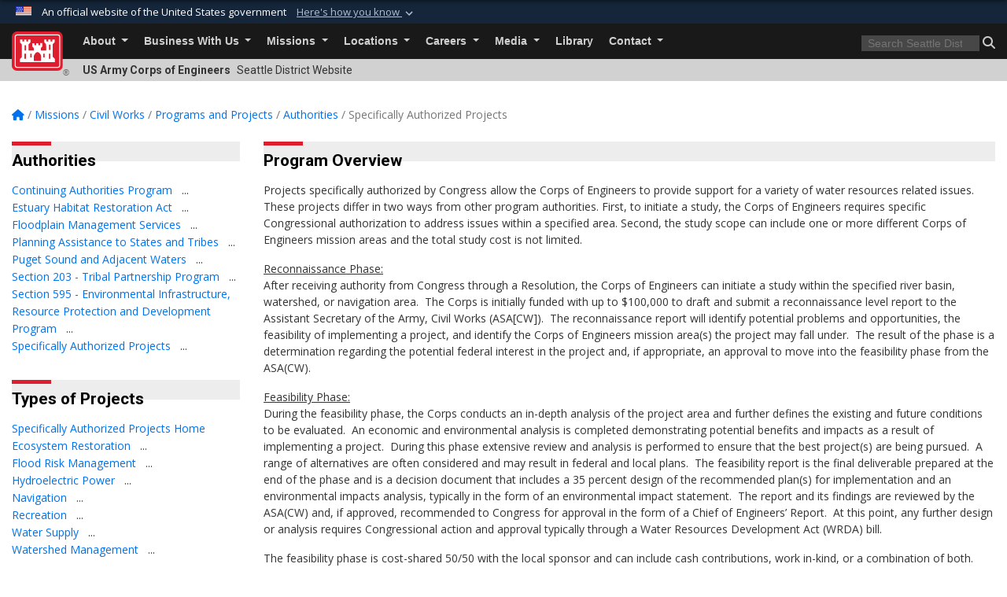

--- FILE ---
content_type: text/html; charset=utf-8
request_url: https://www.nws.usace.army.mil/Missions/Civil-Works/Programs-and-Projects/Authorities/Specifically-Authorized-Projects/
body_size: 40609
content:
<!DOCTYPE html>
<html  lang="en-US">
<head id="Head"><meta content="text/html; charset=UTF-8" http-equiv="Content-Type" />
<meta name="REVISIT-AFTER" content="1 DAYS" />
<meta name="RATING" content="GENERAL" />
<meta name="RESOURCE-TYPE" content="DOCUMENT" />
<meta content="text/javascript" http-equiv="Content-Script-Type" />
<meta content="text/css" http-equiv="Content-Style-Type" />
<title>
	Seattle District > Missions > Civil Works > Programs and Projects > Authorities > Specifically Authorized Projects
</title><meta id="MetaDescription" name="description" content="The official public website of the Seattle District, U.S. Army Corps of Engineers. For website corrections, write to paoteam@nws02.usace.army.mil." /><meta id="MetaKeywords" name="keywords" content="Seattle, Seattle District, U.S. Army Corps of Engineers" /><meta id="MetaRobots" name="robots" content="INDEX, FOLLOW" /><link href="/Resources/Shared/stylesheets/dnndefault/7.0.0/default.css?cdv=189" type="text/css" rel="stylesheet"/><link href="/DesktopModules/Links/module.css?cdv=189" type="text/css" rel="stylesheet"/><link href="/Desktopmodules/SharedLibrary/Plugins/bootstrap4/css/bootstrap.min.css?cdv=189" type="text/css" rel="stylesheet"/><link href="/Portals/_default/Skins/USACETheme/skin.css?cdv=189" type="text/css" rel="stylesheet"/><link href="/Portals/27/portal.css?cdv=189" type="text/css" rel="stylesheet"/><link href="/Desktopmodules/SharedLibrary/Plugins/SocialIcons/css/fa-social-icons.css?cdv=189" type="text/css" rel="stylesheet"/><link href="/Desktopmodules/SharedLibrary/Plugins/Skin/SkipNav/css/skipnav.css?cdv=189" type="text/css" rel="stylesheet"/><link href="/Desktopmodules/SharedLibrary/ValidatedPlugins/font-awesome6/css/all.min.css?cdv=189" type="text/css" rel="stylesheet"/><link href="/Desktopmodules/SharedLibrary/ValidatedPlugins/font-awesome6/css/v4-shims.min.css?cdv=189" type="text/css" rel="stylesheet"/><link href="/Desktopmodules/SharedLibrary/Plugins/smartmenus/addons/bootstrap-4/jquery.smartmenus.bootstrap-4.css?cdv=189" type="text/css" rel="stylesheet"/><script src="/Resources/libraries/jQuery/03_07_01/jquery.js?cdv=189" type="text/javascript"></script><script src="/Resources/libraries/jQuery-Migrate/03_04_01/jquery-migrate.js?cdv=189" type="text/javascript"></script><script src="/Resources/libraries/jQuery-UI/01_13_03/jquery-ui.min.js?cdv=189" type="text/javascript"></script><link rel='icon' href='/Portals/27/favicon.ico?ver=KfPsUGzqT5wSmI8wjUtnCQ%3d%3d' type='image/x-icon' /><meta name='host' content='DMA Public Web' /><meta name='contact' content='dma.WebSD@mail.mil' /><link rel="stylesheet" type="text/css" href="/DesktopModules/SharedLibrary/Controls/Banner/CSS/usa-banner.css" /><script  src="/Desktopmodules/SharedLibrary/Plugins/GoogleAnalytics/Universal-Federated-Analytics-8.7.js?agency=DOD&subagency=USACE&sitetopic=dma.web&dclink=true"  id="_fed_an_ua_tag" ></script><link rel="stylesheet" href="/DesktopModules/LiveHTML/Resources/Tabs/Style.css" type="text/css" media="all" /><meta name="viewport" content="width=device-width, initial-scale=1, shrink-to-fit=no" /></head>
<body id="Body">

    <form method="post" action="/Missions/Civil-Works/Programs-and-Projects/Authorities/Specifically-Authorized-Projects/" id="Form" enctype="multipart/form-data">
<div class="aspNetHidden">
<input type="hidden" name="__EVENTTARGET" id="__EVENTTARGET" value="" />
<input type="hidden" name="__EVENTARGUMENT" id="__EVENTARGUMENT" value="" />
<input type="hidden" name="__VIEWSTATE" id="__VIEWSTATE" value="HgihaInDnjKLezlx/pCONMAAh+FTpYfydu9xs4S5+YooWNOu+/d8szdiUvBmhjNf6tYMgXsHrhfhnnuJnIAW4TioGupTq/uTgwWiJSDEdZmrf+43m25ANnGgUcWZnRLssWq45EXv/E0a3ZoW/z3Cq5NfmPk4XYzFBl90iNm4ykdVHVkO3NumQkAZM12PlGcLJ4+FMKnf7i5BlP9aUkDU5MLNt+pRaYG6YqnSRCs8BR+eRTwPRirWRaf4SqO4hI58NsgNY4c24QBfkYvcpcnBlhQ1BsvilszAUjqkTfn/Y5mt364r86v0BKXhQ+1SEZBTQPwJXXgObRmME6ePBDLpQwme7CPeoc3Kng78k1R5WU6+9ZiceFhltoGmSBvR6+O24IcYU2x/t+b7ILWcD6jZUX+vje3SriCu50kFgkg6i4iKl+A4d9aVCbsJ42o5DMhrvf5yflQWLOkWUhnN2jl8hJD9g92fmZ8fGTc8yBX7T/mEVR+atP5V4vr/obOOJV/GYf6scu2Vzbm2IplNqmtE1LUNp8+j3IGfchGW02wbUcGEZve54MLmVZJ9XQ5NVmLFini/KLrHlbgQpdVINvkgSp5Zi686Jzt/vOu/w3s5CJA4wYKpLyLpZY34qFBr+1FWw2iFvR4FlthV/fHceMaO+pJ0YZ9VL5pheoCdT/o0qr2PzYLQwcHmo/Zk0u9Ah+EUMMZIqJCw2IYtESp5cjhd7JhWo9i2uKOfrdYNMkq6OThkQlN8zPeGhS3k7knKXcvaywQ5KIOvbHGT1pojrg/yYJUNhVVj0KsCPj6o91xotAX+KwogWw7LWIyHx67W5NPOqfjchGiCoDVxKcOVf9/y+BNbPvcDdRRX4/ZgKO1NvKlfGPlvEgCRqBV7ikeq1J2UKsK4xY4DqBC6eQTvurg7aopeyJ4kGFe8uFnWWljuy4GpRGn63oZZUnzb8lUoSYQY6wkiGBJLCeLZ0MXG0qljdy8tXFjlU/9bwNyPp06kTvLXaa8rV770A2mdi8He+mQkIUurfvuPj6z493fKLZjL2mQSg3D6kya93Hobr3ARybKdGwWXK/[base64]/0ZHygnE5uAswiqzIhQSlsJe+eRVEVStpaWMBrLvcBU8QZMVOK77oE/YmZI6UYj0SFhm3hJdbEreNaT8Dqzx+vam/QTSegF8Bg7q9Ayw252SkS29exGz0SXCp/RTqnF3N8S29Y8mlWvyw5qa/SdqIzW/R0DwrI9xaVlOjJXcS9u2ARy1Xk+rBec+dgZqf9oy3GG3XqqxvNe5Cm9TF9cFyj+cAgQb37ZcbQXtEqq4neeQlX+ATTJXTMZih5tHl3nhtGfTOoac6UQjP7UG5nLss+lSQNvaStqdj94H1UEDtYmzspZgSPCKbmby3YAKkEin/V+Ei1nUbAHxEUD5sJyLgKERGQ73tk5WYY5UlbHzDNnlRak9qC2yxDA/xe5AU0EUsBLTQVawmqq/LqqcOOfW5LI5q/kMjqmaPiGblIUcXtKXFk89RYoUgY00jyUCrSouZpxLyLhSHTr9W++8sfycRf/TeUuWa1/7j0MoV9U0ZOwnx6qu2in74IM4xQdzaZLPybSM51xTsfzEHvPN9ZsMuQcTeieYZ4qzVIgWzY7fpcVikp9f5aou59rGlWbuT1QkGoc5dHf/4yh0WSnyNZYF0OcsMQcaO8QNVGOROPD0r6mAwdHZJhtHSWuHTdjTz78W8X27oSdWrDjXTtd7hSiJK38a4s79/wiXaDm/5Ep28NvFXfklm2Hqg8nzfMpovxobHXB7bQ7jNBSPrFiJi1o6s/VWBKowMHfUm8qFLhwmDZBaeJq/[base64]/f1MP0hefeKIjBWlnQJFoZKRt9idzsGpBZch7l6iNB154WlqDHwEIOR91Y6O+Jg9CgwNFY/WL/K/ZBToZfju1lj+8YOd37a+iM/E3+tlQd5d2kf2q9OP/gRfV+gQijaW/PgkIEgr1sHv5o8DoeR2Slp4tSiZOWD3BIYrug01I/wUB24fuRVxNkO8R/h3pNrykiJUcFnbeOGYp8dpmK+tTzrXl0GtwlPmmFFGRwBusaSqYAPv4AvcFud/QIVpBGrcxflrPsAmHZAF/usV2LmxuV4tPqjJc9MOQTkwuVRq9YZEd/S4rTYyfTEFVB6jgv0u25LXN48PWFeifmxzbzpAptGAzuzdcJD47Xzy8FAys/xixij1tnilNEkIzpW8hK4MVv5FySYTv1Q9E0yAo87gfPez6jLHXmle0FpttgvqHfOaVN3X52jHp+PnSaH9Dtyw/WSkdOShqcdsYeZlFuUcVX+2fZBX1Bp4Eqa+tVDwN2NOcLaVzvmq/xkZhJ4j/99odByLcnxhaJcbUhHvCM928StwMSWZnCncROiK82r/P5vVzeBWWqdZEyoyO+e/WvZjMSe89OSBnT+Frnzec4IKqNhjhzMyhdRYC8Diq0sJo6Vymi2IJ1YZG+ZWDOg8thSCfgJoM07Aoln1NnaGpvQnfIaeMrUhbnmTo/7xzAEHpWxcSsFl8LNn3hrtHp/vLUzS6tQqLZRtN7FnNKwLQMRRnDd5Mp5bVcBwVj2P3KdsR24+K77olKKlg0YWGGo6MqZYEQu/rZC0AIepKmN3+mtrOkugC94rj/0FGDtAzDCAM2iVZHajKljN1SXP9f7Y+ybViXfq+g/DhI1SYdE34GVhRHduJvGetSIQsyWr90vxYFnwhdY1J89SFpBa2S0miJIpjtFP8YfN8KZKLnFaZulZ1hKmIbT6zmlo5/vDTRatBZbG/LVuOOcwxRNAQEdFBMCe/qRPnd5laWy7VjGlCfk0VZQssJz0/yV8qa9SY0rwU/kTax8zPaRGTcc8CLhHcEhqF9tjHNVy59PZ+JWM5s23dOVVRAzYVV+wzBb6z+cdNVbqOSzk/0mSyLVf3NAVPHYizPW7TVzaUhm0GPvcGdGyogAbX87JfTDcmCML3hTWRIs5H6Qdgqd/+MAWdnnHl/mIuLBw59g1B1dSSxIYYqSVpxNuAeRf7kf++2z1gH/t91Z9w82/xcL1FuYpN7vyLD9ngrfwjsS8L8dD7QOIBk41N3hJxqhWwng143CregpuuRqGYEh1j7i5ieSo7t8ZXr+9mrt4/7Rft9iKLS4Du6qaGgfNicpZ1x3ccLNPlJuJZM53sfUQO5PdCVJz/kjekdVZ9ChEycvIt2uAolNp5cEYkegWOgIMaWUq6a/JJL50R5rOIQg7zfpNhW0t26sAU5PKA13RtftRnocWQ+TOoWfqJSTzfjrMWHXk2yHxqq5gnRZRQheEfmkb+ZRZ69iQ0gjKnFWQ052eBKiXhHinf0XATtNUl8z6JqbDfD0yX2xByM2kaiVv6FX1wRKJUtjbYjzyUlpOwYW/am5gDYj4IYEvtoa8Kl07oEIMv/7hFhXAVES3zyZu6N+YvoySWeedasNw/o5NMil6I2PFdJB9rdv0srjr+u1ZOlSqSv2arhCJ+JuFDe7px5+LcaE/BUg+MkvQxBinPMJ9wNxgiD6mxoZUHDKj2cEnTMBgUDxrR7syMGKkeG+7CymZsH0A5y1YPPwsNOnp/Tt54Tmaffi8scs9Vog89eajuz1h1QiNyIHEh2bXgk9oORWDALABEQn4DPfk01daVrb6Q5bj+7c+StmGZDeCgmQ0bkTjP3/CSwo6sios5JMcBn5NEuEvH3cfkRM3X8ZwLd8BX2h8x18cCHlNmYbj/uYDpgYkx2Otr9g3BB16Yv/Rfcnl+tdueR4SVMKbRd/Sg81VRB8DdRsSNIPF5hdBHEcgBCwqxg/GsaD8+IveNIl5CdVqlEVVRRpwtY+EQHAtibTCINKX5Ne5c/z1kVQ0IbAy9YZuzNAmAq26ECjkZJQ9qutoBfObhCDZscP/qqHv0+JwrSWcdUyadwZ2YcIXmMw4Wty+BHo7VZJ+xOdMF07PoMZ0MzmxM3EdFWmFQMl0bxJTDYc78Eay9fQg5F1lMcc+ShiTeKBSXVY2t5ilyNQC+sOks5EhiZpq+KyrxZf7yzNOo4hTK3Dw6YidYQVEPk1OWLkbhk8VDszKYfihp2p5g5rhG2huD/KXqkBLQoRYZotD+u0LFGxbrXFZOdqqJBRQtvrioEE1Op7Y8TeGIMWMMu8o3sqEHkD+Kma2vNViAwNCKHCgZtLKyYqYi553DDE0MqzD+q2SJu7qV5cahNfK5GnNR9/2JsImWpb/wLunpo7SRrarnOu+1dJafOanz3992Bx14TvvhdemZ9pLTDQUm6/yMhj4Xq5UrSx01zfAyD6WG345lDisqMTrZma1tD/HMzKDW0zOekuGDxH2g8ZgnKkTXL8GDGXwZKMuQhUknBaBGAPZlaMIkjXTwxKNIDiKiAOsymV+ixXK4DhPD4DB2ABi0Wq1/2VJMnTdSr91vIZxMv/iohPAj/ZAzmfKNEQ5JwBEYroisa5KvupJlewrHDOMnGaJOfxO53TKFbC3TvlxTmtfTknMEkC1g401x7pLibAp62qNF1mQG9Jy5uDqWzxUqtUm+OjMuq0vp0Hgbfjis+T5LOXLdv6jwI9z5ZF4IH1CQ0fp3mOTrEyLwxTNGpjpzm6HULuu2flY3RXSrp9ZXRi29W/84+8rez0tCbbu2BW9hvRlUiFWOY4jN6Rppy8shBdU+AumhGtEjy6Om1B/V+/Y0UVUGXXSzR+Xdso98hHhizLgUclu1/W7SQedZIQ6XXuqgePsu1kodgXzvI6p2c7Z82wqj36a2JtQ/A48ebqdmJcEjfDzirk43d+4SO9y15GD4QXVVHm5P1OulCILMHtkRs7slecE9uyTK7akXkF56I4bI5KKPKm7wW+OhlEb/QVV9ah0MjE98dPCTJIl8iATXw92W8FeH4uX+Qc2OyIUlVnd4wu4+W9msONnGiNt//PaLbd2ncxuna0xRelQJmx1uogLsbRkiiLr6z4oAg3gA2T3iTTYXSxrj23EYw1UUW7Yt/OiydOoaOotqFl/xiX2Tua24KfoLmtzF3zEYyDtD5p5h7BX2/KFoxrYbFwThti2yxd/[base64]/i3L9m/U2g3dyi9rVa1Zg6ZNrWuL+s8OsYqdNAyBvgy2ZuKD523PNLiwTaXsV8w2k8nAuxp08iGuI+4lgIQn3oprTxAJ1Ci0X4MVqfuRoms+vhkoNqESmS0ozha1bdA9o14yjLaGWUqT6miqjNUkXevAVp9JtL0q9vaNBVcMD3uEsL/Gz7ucp2IgfOoHMA1h+6obXQ508apLV1LYkdEN/YYRC3J/DTzNpmH50lepBrcnQlGVOZ1MNC5AYH3yn3MPIWmA8RO51HmooV7hVLkS3anw2kd08CnNCqNufEtPxWdWJwrlonASsWx5G7ULnccbydR3gPKzrcbRdCd2qSeAVKjhX0ZhlKg8drYi50R7CISzHIixsmlpLX5Z4q+ME7fhSN+6MrGqMiLXSbTqcOVICgShc4R9Ne/fupQnNMDl2MIBpR1fY9YA+Z6YNewHdSKc+aaokt22pze2OdT038HLfA+hPemF921NRHGjOXphTqUa7M526pl/t+FJc4oh3hnJWFtT8P9bFd/Tc8WRFN6eccnPwKaHlfKXR6srlJ4KNCorTN7zZpbxAGLtaK/euc55kcZ2NThtI+kYyB3RdAS/Ktoa14V05UIf9KDmAGAc/0s07LA+efxbaOHYffCrIT53eLDhDwmWpWVucacu76Y9tOxUAPL3CE1iJHVDULawQsAYTCAbokGlG6xlUHmaaOoPUS8WttceqX9jLTw7Trulrug+kdewt/FCzdNtZ6w9B01m9e8B4E9vhCTQgs8ZKTGKT4DPNAGEtw/q87zsZBG0tX/4QiyRbF91gfENp2NX81RUMdaKZ63hdLrSq0F4xGmxLjK1BPXappuNBfOR0siDyXifLel8pROI8NNUYlUfGtApslgQYBQm2vgQ1wIWd2M8naSoKl+S2JYzpspn9f4lkH1ZSl6MiG30/t5fx1/g+hg1edf7Kfxa6i/i7Hudl7Si3YvWi8UNEfLzmPIaPOs3FiiExMmJ7GKK+96hO5Ov+jPX3ya9rNyxeW7bSa7QMgyGO+u8/nxqcGeTEyOx2kcvZ8eAmgGG7R5S6DoyrPr0qcDsixUCHHOSFcdiv+JETLqmXOdfGYJmvcnzZRhYdIMuWOX0m42I1371tZugs2iUC751f5D7+eU0gObtG92qsoXQmPOQShg/g+b1fMcwTtgfW5uPuPLFYdmRarcnwI5vxfh20OWPmYAcHAGvVeooE2rl74bg1lCJ7zqt+5GVsE8X3vf+2KmAqST6+IMQ79xoc8ua+3ZmGosPsIQEFCqHPoSFNlF929ZB8i/ZFANUy2wQE/[base64]/3LwZcq7/fV18mzZ+N6JzzGT/OXfy3JQe+4isMyLyjm6ZjTrBcPLhlnH9MNLFEvN3mMyxNHYAOoWl9KmGZu9PYQo1IjcOxP+y0VSfpWL1MzVPg4qJj7mgj67Z5Q3D7VkLV6kqnwkMp0+waeWKNifwuVtubpyvsu9pm6wuOZYDSSAsm5QkgkbcmA88gkmBmXtOrDz73jNMr7sWwiCky6+2eHT+/XBbO8NkURvwzOsu4NUVdKyRYVcnbKTLleMElx60JddFh1BdE+6I4LqA4CytrOIG6xPETKWRFKkA91bzEf1V/pyxgJ9UaAg8DnCohFOJxhXGENg0Qad06eV/h8tpVAyCzICYhOjsT8h5g408eu3qyrD3ojtlwXL2t7qqrsPzt55Jq3KnEnx5Sf06AcpQx4bTq7SIc/6OfWc+MFCVho/ASjYYtlc2xOHhgb4V8KNCl1BS41Lxtr/WWIAo4GwGssAwbCHUAVhU3BUnRrDF7o9676Xe3q/mr02ZvZRMOvUGG/t6APdaZfwpJIekBzpxhsZX0o980MmIOmSCXOJD472g2s1mn0vBE4jZ+u/9CmPxhnttoTaJL4YAb2bYpk1tztitSgrUo5+6HiL/ZEZ0tUXpRPFK1KYWVllyZkTA0jL5YK1fCv3pvr7p0A44nq4a1tcYjoOBlwTZXf+2vyNGs4TUBJRJkhHIbyM6atOmhmZyPikRgP31NDpvBpIUn5IQR7wyKOEBwr0clHr7M6xQyoCqImXSFITfs6G9eXI53NxFjvcuW/76vhm1dgc92EQc1y+Y5u73tniaEWk2P7uFv8HLhoBkoJlkbCk/r2HY6F6bgcnE7AtzIT+SL8NOm8jLWe2cfkBpoviSkX7MsDU7Bqv9vI6PH/SPKi3Y4ZmkGjuheAHsQObTclXUNHIQ617poJuTQKH+eXlQyhszbP8m4XSdaIBQRm5vP4+UoLzvgMUfMMpnvbDpAw8+X6S81Wm6U8JHvMpqgXX3UhpBbkHDIqNW0M/[base64]/ljbUjpymor/CVDux+LYfWChwHEY1apQTiFSLDDoTo2K/Rif3puRBmZaN9HAtAn/gP7OCMGdfp9YrsUR78LUiiCspzEtOLovum/NFDSJAWWPLm3dtqXIYRl8wyGdIZAP9k82ayaTCMfO8Db/KX+ReGguNXmUX5U5NlADTOsmweghzEZhfcz6bksiKoFCHK+DzllCIyHOJYxdR8qfc8YFcHcOFHUFxIjFeSeLkPJx59pzlpUXgZOdziW2d/CV1z2D1McRo+EwA34md1juudfgbSLvFzR7DRwJKYI3/GPr7QNiNCiKqqsJOzZeVdgd21hMyeDOPxo3Jaf3mNNjR5EeJtuGdk9KEGPfvSVexC6IhKHGR49K2D0FfuECfbn/1UIojdjrPueN0Q59GJ5oVgJcsHAJEz1lSq2/CWo61b4hCSAn9VsOncSLrNDDh65pFnZJB08EuL1vGFEPQxSLA4h9Tykp26dzjDIP6rqM3ijkuSU/YRX7IgDx8+CkRMwNq6pwgvXCUg5zlktY6YaUOfTKwNuJNRHDL2Qf/2tpBexG4npsAwZmuph/Gc/4ur7zt7meSUu5nb50dCGIkkEDQUBfgBJFodeO6Ne4XlBd10mQcPjIQuDXoanJBkKg9MblIuIMYafig80QTeJ41AMv1sXiG+wETGZ012bPIE9qMBG5JpO3XiVUx1kH8c7ShqhhBDN+ZEk+0pIGCG06IHE96k4nGmD9HCMmZrBwEbJ/ivJi3AHpun3oEzdisniIu8Sl0kPhlb+IHXfuspRAOvrKwv2/Rw3/I9Ei/VcQUAqo7lX70kvtVzhVaROUCpvv+lO2BPgdcHgD2rhXbDjTC8KQOpnGMwQffywU/qTQ9Rhk5nyOB8/GFN4YAk77/HIIas6kId0phySDkJs1/daBgka7USZ4ix3Zzw7ACxuWjHcx13jsT6MSYoescvz43Brs/XYaBx2iCx1CNjPwoiD3fgaGlN39DR93NsJBQGJiofY6TJaIYgXvbMXpoCOR38YhLlFpXtzdIYs9+7dqfxz/SgtWLeMCo2LV/3VBt3CUwiE1aQSSFzGMSelwh28ed3uDAPJKp290RhoaTdY0upsWj8pprhELu3YNBjCji4ejgJrv+VTnIaBotXwrIAB+yQf0eAgvIfOLH3s7Ryb6lDbgjQ+UHpLZq9Sb23rAeekcENw/XnfdynLoxp8gcNEC2F6L2p2lvo2pIXoeD40TJmWjcXxp5ZgcaeHz7W/qs4eyryyTZw2Ga1z0YZNmpphUUwaP40/DWZJCYpr2cST1hZCpqngUt/QbvrHHedRwjmDGNJXu9fN5S08LTX4O0w/EV1YLIccoVY8ILVY97A5bT46sA3G9jinw+F0CYGezVPF/PaCI+FesXwkB7Mp6lLvC0vdpv6dfk/KDYU7Ghtg0OKyBw25f9fcv950GFuXKQxM+ADFiAyVffkgKv2Mj9A8isjHfA2SVS/7RC0nk8nxBEnfR6JZyDNJIGKK2CPtLv8xAL/5P+aFW0P92YRz0S5C6+Fh3C32O2LCkBOOYHXLa/61Hr5OFoxoun7b8a1lj+ImqjwRO+HzOf4dzhJuF5kJBYdYtmRn+nMVitd9W9iV3BnzqGgPEcIU2OU0OYK3ZIG7caX065NDUl8ZA1+tgoTlp/lj8UUVmZzVCukbXUowR5MHFNkCSjLS0SPmVqPU8X0tnGJmJjFloi5b7MnbXAvOB4bEpsoyJ7AjNhYepT9xi+CX3MW0ePgdWI/a24dSXFbv6GMuAC/z8SF7VhFGkUNAE95R2x/uau6tQoLuRGWStTNB8o7j600AyGZ6RBQ22PEPFxDc+49eitQHeWvYBaZ5NQcnj76dF3prmp2aTvIK7KOpluizrhOm1NbsG4d7eZuDoPV41yv6N7DUm0KK60a7NWUzMK8Adw3Py2I1y6JrZdeM8N6lVtjizxDEhzMfWBqc/lvQ4gUR/[base64]/R8/VAyHVQ9WWBhmLUarYQgllFkAb5DjaV6fJ9wZ1wVD0VBYxZAdLy721/UkJo+luxzUJbzGK8AMeOigoJVm+MeF8YUptlt6/w9SvR6FZM2fbzTC9xPCwlMuLjTHLqMlAP8Rwtpd3YnTB3I0SyNk5rRShY6Tt3U1y9uyK4nttI6yAFvGAx+TbDbWsyaCExdvmkVaYQcYJ2LCDvRvC09MDIXKD9726mrOzqa2uwzoaNcyIWRApO+E0MeZQwC/MNu896AfNcKunBRDdnsuAV2kh2C43jbcGLzt3/vCGT2C9jH8P5U1p0v876Kbg27zKxNWS7/2hRcokDTh7DuaVZYgszjb0A4ucN0W3akXxGxBCCkegesrjFWLeKOFx4OebpOhHLrW2j4ePbd/YXB/Q5RDobCrhgnDQsMifsSvhOeoK93GKsBwdtP6JTBaZ7QfCUwrVNw8o9lMfRdc34UvNoaQsN0WPCoUCV7ZxjPrQhPQXyxNvFCwa/ckXdPoqHb05T7Jv/beeirQxf73ugxAN85g1HoN+EO+PoU1QovUf1siOhp/zVOjdInlRO+oPBOr3+trVTsERazIGWG7qjW8N5OZ7733lqDxbTKb57sYU0A8iBmjhyWLFrRIShfCFUVPF/ziPuERvPWhee0UdErxrPr9mzJUSTaqBjl+1/1NgbU0kCvuDQ5MmKKXGTT+KDlmZo6bk97TXbEQLi3aW0dZ+KKJrc4QWK389l9/+6GoFFE9AhbgSuQSFZFN5CgZLp1YpCqHOWx124e6L8I64CmVVNYi3KS3GjyrqAvWg2EJZnDho3uueGlfXWPH+Bl49L7hxe2gIgk/SBzTSmitoi5BLC5FsbmvV9pAOif8YhDEuuVZtx1qEtVpGxErVsstMCuRpQ5rehRDBxaVSYkBlhQ+Fek6byXnXwTWTG5xRWPXsFW4zxbmvVVcZvtiCE66I4rgjNbGwhSMRFklG1vNbXHFuxi9SikMgK4xTDVXhtPJ7mSkSf52pHy3xSmKKDUX0sQvcF5l/fIVLOKU2hgO26nR4hLHRDXdmMA1NFaA7ZucJ55P8UhFzq3pLA7YQTGst00UpbbUZdldWL1laydqV2pl7ZX7UAahNY47FCZnBX7If1GrfX288fwfdJTqhHuHyVEnEk33FtNzZSkJp84kM5RKk019DjRrZOzyA30KY+QWhLsT5olozi7wj0xqT/5wMGrpaY6YQCYbpkL1V7bveIeY9U6XgOTcf8H5jnv9slpjWMiIVY/oX85t9C5uaGMvxva4ElgBPdQ4W6fanYn09wocfGTnchlEfmiamMqjto75ghboZbFEfqa8II7oekPO2kjjsp5vXZxCCEBUTGVGGCO4WIKKKIdzk3XRtS0toNZ4fqZDBBVZuH6ISGtW8aILDoZZbw/Fmq56MbiRSdRsdcZgm0siGE9gwkeEUShsyZY7D4r/9NSBvw7rZU0EiZ5H7J62VDuPyh9upPja2VUQHAQFkBDqoCUv71JCsbBBnicvjx+siKFVMW4uTbxHyAjeeXOXpoI3DcobPf0BkVPwN834JQPsfPFn7VrSmlNRInRyacE4yGPlWnK1P3Fb0T98KTo69YsFyEwX4uinRa4bHINGluqGBISPlX1UfGhcPFb+36N8X74ppD3/n7aMee9KiUzID9GdQPEaxyXG+j1iJwdTW8Ru95uQaHeZco/qDak/WZixJhI2aiKoAk4Z3vpYYEXo6CUjtKRAumadiCUPQ8hmd5GepSWIGKaRi0BLREHBuN9iwPN/uTChUNIQuAscwJjR7+PYaow3Q29LrzOo1zglWcEejENxWI37NRF5xC9SdcSMXn8KE7sQXpBiei1Nzvx5SAtWBei0/[base64]/PaO0lNQV0sNOBl8kT1aVRBm6s1aidkOwlFw6MwFVNolYjQQ+JEc0kUjWlW20ZC4jDPL02f+RNdeDbxbDYJ0rPiIEgWHzerqrrcLFPmpeXhzAcEXtwjTRbQXfp2HR68trxdTWhxyzWxjE//7WOQqMIlNhaW4iHNhXELa3OHDD/FGQywVLS/apIWLhVMU3TDWkCiEtBJgGknpVGNgddq9sDvHsEDD60wGcodQb4s6pti4WUINsnDCqkGIdlVPuyriUmiob/lUwy17+NeqsReZxMGV0k8+pE02LqdwQXpQoPns2hT8+VGvd7RJFYZ7mte4aGrrbrzs+hvZ2ApMpMRGWZ0VO+UvhzbPMy7D9helHoUWYaDkFn9GsbSWISXKE1CvFy793lwFCgL/TmNzfKgjvazGv3/APnMGT3VOu4wUo2lOOgD3yQyqotQ2b8Gj+FVKCZiSUS2r3ZtKN3vBz7VpFgInPiiLuX1TGNMuCC42JixUjBV/gfYLKuLWue3+TOruzFhYXHzSFiTjEDx8NAbDZUi6+zzEs6cmT1ApO0FuUHu+vpreXEdWL0Eq7H99kK0nbNyaoI1vlyHTfHP+WWkxidoyt7mUVwoZBVl2vq9XTo9iRSGNBsm6YrLH68CAtA23+qoqQOb1YSjYXKIbY89hi/zB2Npz6fNL0o0JkIDp90tDYUmK9MySupX8hghvZ8zwcY2vx7Xj/7w5xN0plrdcbe82GO5WDoWeBFLfKXyHUvTKtbWlmkG1vnLF+4aLLbclyu/k+0VtIzxSpWCxLbtqpSNNP4yx/gM+gODSAxc3XXj0LGYe1fAloMieobjHILJU/Nd1/azzm2CnnXOSdOE/yv/Au5OXOKZVfDWoImoXf38PQEDJfAFT+/tr2FIvU+GzF19/y7Myfu18JHpxIqIIsW5K9oKpOFsNIrzYmdmfs+EM6/dh1AtRZqY8UMdlL5CFxFEDE/FDZd10EJPS0Uf5pN1rmmKI/d5AyrgGMkKeQ95UDydBi7c73TeSrUPmfyFLJ2Obxx/JIfar3+JwgqyUhN7BKSTQZT8C2woT3GmmQ8vxqcObazhX7GTil7R8WUHz8j9dlapCED0iUpZdnr9wTXXQOLl0pIGp/nCpmVeIRfkiVyCB2XprU+cgWNqun5mhWZjAXj58F2baP0a491Gc5yfl513Bge9TlCAqDji6/uyjWNADsmsHwNm9OG7njSPM3WdC8Pk3kXxK/QxrUbjGvh3GzK9l/WlQDu8k4UdxDtseSpkeHSZHblWmRG9FjYP3/wBl2pLcmTVnmmR1bO0KE+A+Ril3T/KNRUlNV/0xYY0UZx5B22dULuiaHPFIlW5m5znOUwwvN3lXm8Q4/MLxCBkzLLQjbQm2ojD51TxAXIHwJvREiUvd+oHs1D/HM4JrVOyBWrFMGwP3ZqtH6ygx4mowK9IFRylGtOx4mf+30qc3jngHDrOes8gjH9iRPdhO7yOeZC9ov4lAPZfNg+wWiRe7oLm6MlL4JWNe3CZprE/[base64]/il6cYwy17gVenogpwn3AZkrLJuDdOex2MntHMIgv8UoUvozHZH5ijBEvu60Xreds5kXA2Nsfqthzf2qBM6CSLiWMmx7/[base64]/FE+JOrZneFIafnCjhVnlWBGUR/[base64]/uLNEz8M0cKGcQSFiop1uesLhByx0tlKOYSVeLFZJA2nXFadVtnjwJKJ7zkn4PBbofy3yDdQQ3cWOzMMsU0FGFgXuwaQ2qHGPyK8gLZPs5LY/iJp7+1UxZbuJikwEagfnFcyLtOpYy86pozmspDQaqOZSMnBZGlqMJtfeMeT4vuGUNDT5AqZ/MMGU2JuK5NXl77OgKFOh+WloKjHj7LrBIY3sVAFklDOkwQeSL1FP5iqU2dZP3i51Dp1bwz9ugp2qh0jkEvsVOrPQrbH1WzOM30/cYXvQ5Valu86ny2wRdHNZF9dvewshdCrFZ8xKpiUNf7uZ//[base64]/4NZRJHjgAYqW41yfnFgvdY0Ffpj0bHX8YSh1ensJMQvVlc/di3WeEoxkOuevAPhHlSdCcCh7ftvAqEJb3IlMltnJiOGBZVFcISRFkAooXhSmyYiuQ3MZZhPH/juyaytYiEMfznIgm5oJ4ZHW0P5UQ99yM/5t9EwrjI+QatOKICHClaRSsKP73tILnm0Gg4FQdwWdn2mf3FGpLYsKuThpHCQmFLLvrV4dAricU0I5airFDUEo6Xi2XIIGUOXvKesslj45YSX+RdZoHDe8KzXlr0ca9BRewldoGNXjVjJtqHAIEqihbqwBtxcyjqmbMDWib/D4UxQc+R8I3Jijwp8jaS1NnWP1WG4UZW13aYWfZTcO/YoC0PUJvIAXgDYJ72M6zhk32I7vdnbimIESXHR0JR95F3a2CpcRJV5OK7EL/FTzg4j6rJlph0+/aV9X0BBIk9+rUYv5qkRFKXYXJjk1XDN2/WEXgmeAP4lZ56yykatFjoacH/otyiKnaawZUi9gM1YNPnXX0GPbwgVf4sIhWofwjZt5Y+SCQIcFgb/[base64]/qMA0kJLphytAIPr7HCwi7PFbcrmLMpB6L6VUI/5ot5Qzu6FiPTAotA3AnvALJ24d73kg6ERrJ+ig4LU+edPUgFzHFfgk5OWIxYzc1CNOPfgO5xY7kJlAvDY203NY7yFfveF+EU3dC7EqEcB+1PpoaAR7NV3JnXRqtT7uOCtuCga0uAv+Of41Vgmoy6OESnyvPSIBPpNVexnRmDYoJykl/hAluAH2rdcwij/dw4q2t9qIt1dk+6XVaruK6KQaOyNIgjYfpOfEWC5oazAkEwvjlSCq+q6J39Vh0QDdbxtN81uv+ptSpkXtdhKf+K0vM1ACx/GEQsB9eQjjYV1SINKxpOpgbJXYIyn46vAw1bVm8WzJqfVXvwXlMDACDnH43WKNqHQ4WKq+W1t18czE/nLQbX5sO0BZygA+BkAjyeku9A3l61+IJbIYXGgWC9sw11qhwHISWSbTt/f2UwUs+zNdNczeETc2Tuq+62S3qSAEbT6BqV4Pj8Krp8MSxor3dN2+YKqXvsaMPcLAO2GEMyCnrc++YHOWNaqvp+ljY/nighwEilPkIZcolXSzWf7Z3GwkJDfZr2vcReG+v/ZjVj2cf5nrP5g7yRnB09wzLHcJpn2S5Krk+7R5xfW9NJ8mwUeJGPXgHJ8eVG6AaMk/zOxoAB2SU7sCd/YSqHWWMUZm9eJS63BzOybi+mfhUqKCzdQyMRpropJM+LVRZN3M9xN9njweTvAdylJLssKg0jiRNxmB3/[base64]/wpF/DO0z4LBch8GIOEFYnyyqfxdrcOsMl6IgZcAvr2B+fFzJAAiBUIqpGNh/Y1XlF2zZPhhwe3kQ9kVlaaoCtSCiAe3Cga/G8oRhUKaGoKibkowkd6TIjro0g5g8fz/Lct54H27CJGSKVB+NIfvYgHrsvKBabQaVYpLHyUu4ldjNU0BWqjN1aRWnWoyt2zjiKJ2qrB70Cm5p7lC+l3tGRWKkA6aJ6KuDzGD02eEhbsPohfowme2cen+Bq/1oVDpZCO/2iGRuWQUVB6SndVndTMDbcnPPjXO/FL53SFkJ/z2vF+9tWjqn/NBsB16nUXQ35yKPhGlc0AZiNk6qRwilmGA5Z/J0aXnJoPbgEnSd5OBYa2gb7wwJMpzXPuFe1gOEwd3swF0WRlD+URjq2TphDy6hAJHt0dFz1yZL8toQy17g3ArBCR12W4581wX8FXWF8hhdjT3ASXtw9hrUX0b7uGdfCVkjDuzpXZ9u7OnFVL1sA/0hEAcmr7pnOF9o14wRJ2clMajJ7yuZn/q4tlJIUvmxgxcTaGocIf2/R2ZjA66yvY5bcqzR0YEkZP7Mpff9bC96xGuEyh7iwn1ZkBCfQY5cFkYWsIxJ4E8gkgsyj5M7nLLeMeCaMCx+PsQlVU4TgeP/KAn6YwCRqK5AHj1Lf4FHbNeDfkJ010Drs+WuhWr7/gWv9tpRV67LUBQjzNWezv/cG9lsQlPZRzczR4lxkjzhU20dbd1sqXQ9U0WcFKvrLJzEnVYICpIN2+RYPTH4Q4DQ74vTJV+KII0uDXXKPl1cw9AVdc64k/kOmIv8L+Cr0vWKCcAS3wIY8Zo+CaPpFn4j2nnZ7FvNutMF2ROOws3S+Cy2biJAwbFAj35xz2iM/irXC4Nnb/WGhXVYMsH0ZecwOn0SxK0n7bAXZQD5dY30RyQTsttyI2N6F6AJClG+zI7EjK+RuZhHywUjrJDuTCbXpiiheC0oLRj+CAXTY1PwLGZanUUGxXI2rTcRjJ9govTJLsFcYLbC+4CXYKGINU/diCJvcqYDv8TcN2n+/1Ion4QL+FBRJN7tNzx5LTOj8mdya637Au7gyrfEBBWNJiCPhL/Uv8THljfK7pm9WCHuFfkl5jTRJL5iKG5/[base64]/RdeQ4r6o6Wlt6bg6q9e+RvdbYhw8ZBuJbm+BM+Sq/DHaULqUX64KHjIvgTM9cgxCMBqtPcTS+VbtkYPNxPTHSjfPd1Voy0LnI2QUwKURuMi3SQSfEFLbvupbr0HMzmWfvYAf1VLSpAMWMrf08pVJRIjtce3lRY4lH/sMLcWl7SrnteXK9BG9IqTW5qOz26bbSoXD5tHgKUgh6aCGBQkGhEtZ2JcVH+suyreoKu7q9jjr/DocIsyxqGOQfNKV/clo356Wh9/W43yg6lXyENJVNju6KTx6xSWMj6CBFblsXfjl4+NM8a+b9WzgxMGXfcTN8Wo12ZLR5fUy/RwpY79TbzYmjUus/4WUWwe7fpoLlp/i5W/YT74vC+0KnAfim2AOE5Fl/rBZ0SPhBl0W5niiC7z8xi5G9rApYcz716OwD/cw2gpKoGtru+gdReOlWk3K/pqKOwhlMjeMZCRoTfs51g+t/JlZqr8qFHlZ00/3a26JlTY/dhgk5OKJ5pxV9cw15G237JOpd/qKcjw0bohykpxxWiqSxPDdMCrNDOIUmttyyuR/8RleBWhJ6uWrlsCr/xauNO1CWyty/ANAtF59xyEF2pwhW+JtJq+aJp/SWkLKWisgO6ySTWW4CRU0ON1mlfWkaEGwrWrD8jaQK2ALNXccv6cxZoZe9cHJ4m1PnzLUJydZmejsUP4GHyEuEwB4seL9ihSBmYwPyf8jHxJoUckOp8RUm20fDHRUsxUMw1XjUFD6Vi7Mg8TvGW0vHMB8RyASIqLuxjO/[base64]/[base64]/9a/renyd74PXQ7UA2kD7ikOA0IlHG9rVCFp8Kcr3Vh1nCoHg8BGz9LnkjHCxiV1mw6haQWiP2nCdS+nVYh/i6jjpxrotWJkUivMIoJkErYp6z++IC/rvO0XvoqFITqWYjd/FexkxL2H7PhJ1OzE/Jr6gIYe/H1afhBpS+XAvjLz3TQvu231O9Dqh+BzNZD1vjglUv9wOVKJGhljMXvmHBQeZqoAQ7WbtAOiWNRfP2O/5uTvOVYHs10sH+/un0iJOSOmeZU21QYDSuk0vBpsIH+TNknANykxdp9k2WufZ3Le9LsgBfOTTbDhT4976SXLynmMJ9tFDgQErWqABWTBMq/gHnneYvNHpbeae7zlgoYNkEPbX+2pB6WNNxetgg+SJwgexfwhBLV20jfSe+folwKxqhYa2jG0i7tQfMpYUu2f5BwJ+VdItDuz6AtNCxhMCReL7AfwSoc4nRq+9KlMSJ5QFCXCaa0cSHPuDqIqWc9zHDYytOD8Dw0srKFfo5h73/A60vLwdraCoaEnpxLqb3OlquzfXqoEo6gobbfr8ls+2jBIFphV3m2xjkCWVxlA+Vm9pvIERWWBAv39RQzabBP9glGVG/jvOIOe8mnOo/fMdvQZUJYAD3Ll6qZioAwRz2xwNI/e9OSKEbrsNorh6mfadiltPa8juIZApDG9Vs5s+sdNYmfQEt83z44SlszW1/sAKgOkHR+kyE/GylNfRJ6IwL7Hx1MR41/GrP36NOYe0eBFPKm7fc86UxrpnPSGh7BPi5CW+hhzDYnLdl6ceNM4m7uECToLGwnNVGOWvneExHw7YitPGGkt1ikDS2z+pjBL3JAxE0hbE7qxex/JRnbgaTrOaWL2nW0cil97epupZSl87IHDVfYfmUPjkEIj5Zt5x4SkLliieJbBmb/yTtBccJ6h3pKacVGBKNnMO6MPfvSQLrWwOVJn4wXoV0WH4wF8VP0S3rtm3459whAEctrzuQmpgvc2Z7B1/gaL6ulfshTbWWTcWovL43CdBONeA5hfnVlpKHkJcwd0oMMaC/SlYoq9K/M5Fmvj1R/bRaXVzlt7e0hytSJR6XmE1/XKXMCUaVRgen7Ly7QDich7V3OEDlB2J3Li9kk55ZEu6hdEvkMltrgoMemVuY1U6AIDFuqs0qnRDRybJxsgrmNiLfMrmNuXAGfoy1C0DgqhorTFTNExv2JxL18PfHL38iPdV5d4MbnV7p1/9EzG5vhar+lnLgr/[base64]/axw/NNtImBGNAG/u/lFpCvnF20XNjmxKa6IwgfAsC1YsfszflHMc1Ctf/x3tAGAO/YM71n+s2HkQYRFypHwMkR0fcdGJsQwBqLHvNnVX3IAE/1nL2N06yQQ10mcCmvKy+1jxiwBROJyr7/Euop7W7Zo4m4QwD1dcrQmadbVnpM+BB1eBqyqK5Yb7zI4Vh3pGuTViXy5csLDwpIl1vw7qGjNUJbGqVntPsgHyL0mPu8cm1+/eOXsUn+HBt2JegUWu3GFRAMGoTH4GwrNQS6IC+EdBzv3vFqzf6tcOh6EExs+PLfepwAc+Nr+yBFx1jKiFydtNOJ9NpHrmrFd+NiXRfNnS32hhjQNectBqMsu5reV+HiMdpKfOTyLBTUcWdQzYTYqUsvQvYisRoITNnJ8NLBAjgrEnqVbuxwhTFEVPvzgnkDfBQQZfv/Elh86YkBp/HaeRgY9i8Zu2ao1mFY/LRlaCX8aEFZQS+1eCYyxk886D9XDQxu6C9XIlRFAc461kOlOq7AkJOM5y7Lgt3HSy6fxDb8HKhVpD54jK4bFWY29+qq+PbNlH5UgFcoEo58+hqVMZ7aGixPAuRIU+JSGjU9qS1xjugItMTF8a/PhRGZM6CyvpPpe7t/fg7AsutlNXsK99+bF6683Qh+IDl/Z94z90YZfGNR+Dnug0lzHAx5Rzlh+XgvSe/rZcFDU5m/llCBEruJ5dEzmeXZXecgjYmN69LDQiAtO6IAk03HxOmJIjbg3vzs9TD/mtk97kHpPsqKtQNndCaaHA48Hii9mKjJ+allV02k0jJuidpz2TODNH+qbIncOQZsNorb5r7oIS4qpg6FNnlKcTY605HsUM2mKSYgEN3w9pm6w/YMzUwsu9Drzmwb7l65krk+EH921BSO7A/L0rWp6A6ljNo1rW4ol/3E0jL1dIQSaRCfv8PM3NKpbrYSvXjqrN7KDV1I0Rn7J9kBjbils0NetBX6NKmF2343IUgUuKoTwy3bN0juyNEPoDYJAnwB4xVghl8aqpQnQ5nawksN8yfJXYfIuu3aeVPK6ck08VTtjH5m/MlqLc8WH1G1lpBPt1ODlIevDcdvng5/XoOlt4RU81tg/zIqgNpKQIal3eQRE3f2W9ruHwM/389UMHYcmTr2QZtn2/2B/LJLz+1swyoLe2lkkWNcyxvgTdqX0w6//mFfVZ8qjV1YRjLvluBpyMTwy0vd3aFw4mscEzBcLevYaWb+vTXDQIE7KGfv7CmS18nVK2dqzyy33N04I3QNbzzw50MFtm1/LDAu8t1dYwlcMnK3AyEAVuD1FBuPizhs7YWPZHqLCEYgHtXKALv2P2yXdY7PuFhNA11g8aLGLI29KoqyBHQ9I1E4tzYxwAjP1Zb46R4jgHpsR930LvsIRuDQwL2fnVRdjPUTB/XgCwD2nan1OakYxyoqKN61XlegdCuVKYykz2RK2C+xB3ZHJgX+QNKqMq4MHzIvZD/0vIK1ef8w/xPWCIESqJtrKKaXnHMtmObMBcYMZT+KyDhjFJO9vaXerXjsGOKuECzpbr+FKl6rc2IRD2P9NShcJzVxppAvkz9N+YlQn0zlD1F5Ms4kBxxKA7v64wK+MJNabZR0nnKcMYuHBBh4SKlynPrb0u7X2m35l+U88Hj7+HqYzhBvm6vrvoki59je4TSUT92aoJWh0yfxtyuV/6MC0eTWVbq/jZX3Zrg2M8l/w8uTdTbmZcIg23O6PiSDITFb/dsSy/uxb/a71njAztEjRkyDNBFfiL13VucPOJXmYtTET2EJSzefl1PVXkYI9uYaZ5wP5MLryZ8wE+0Pjy7CSE8VW9m/hOfgRQVAsNXOJsWcafKkClewn9v1se1xUA4pV5oJ68TD+Ppzx/gdSzqWvUmlOk50M59eDXZGL8F/1h+yiQga2diNbLqQKGmC5V7VuTGd32gfKC8on08gxPB1EuxhRm4APsk2qSiXDBNs4LBLu7e2nAO9Nn8a71O/ZHJs4P5IppUJoXpp28Q5dwjqVoGPtGpW2vWFm9u0qVTFtFfYXHhl8Bf35l+65incSXCbnBZyW3knWEIShK9+eQsGic18ovVRC0gZWKFo629PJNUG+ZOIFU4ol5v0RgNTph8eA6rwXyIrUUobHBsJk7LWgHtZO9GHtO2JJQR+np5dTt/JysjwnDs7ZhAbjFRmYDDvxb224jZYag/DO0s3DEb4nLNr4xeXNbdvrUBh5/LuEt/6+7MVV+9VD5K9ZRurRbAHr7uGRN1ZKXL+AhEywQ06wqhzXQdNaBylWsJT4g+CzlKzBA5r7U1QqWKuFcvmnq+xOPfD38wYREseuMk9n3OTUTL+/dLHMtoXsv7eQDCLQjvJC0L0mz9wdLi8lLynEHjhTmKlWKLZ8gTrVDbPcqmvr0f7eCmU6d/CQ6r6mQJ2BOSf3SYSq3Ozg96s/Q/HjsdFu8IT+zz368cSoD+n6vGwqkE/STQw8Ly6qkEcZbTpo0Swa6Wir8WhIWIppbwOFLfzlmDSPtD91bgxR6zZOnArAT3BFRqrLc1RWKJZDYq80TGqTvbqYpc8kFIwMn/K9ylos+zAH8SoJULXfrtPoEKm2EATDcLWlEjkZKFhKf0XEQbmjanjqOh2TQuZfE5RM5irwh2ezOe4ozzMNiMgxUwP7RcPGdAs027g20H8DGjEmP6Wf9444iUD7NXPqQns3v1WAUj0+4uLswSteIG3y+HDdBq8AlHJKKKrc9Vgpg4/ZSBFtwyYPits55gfNnoIwcoVkc2UV2oLl6MDsmZHqTuCKpLxC9qY3yZVbidsHowKh2mF4PxCEvz3w7HABTIXzG02NV+RZHy8wLP/69mrojG6cANGA3mAe2LvaE5GMsJ51wS0xweaNDTSjwfqHXrwFAObXkWLnpULLwM5A3b9355d9KTRE5afxzilj7u/1lD4/Qs0PSM7iMa/2MmTNhtL5hfvODfsZ2YPBAl5fWqg/2dMkNLhmE2nAC1X2YtfjDBYwiQqFT6izoyBTtm+PqITekOgQ+Hyh6QJ+oyQgQSgMXQyV+nEf4qgAjYmI5fTmC41v/rriOkJkqRlG4efrprA1Y6vIrjA+wrFxJcPjTh/fscqZVzq7/RTrw9XyibOAYpLxFPC1LePI8HrMrLitggoOpj5v0MmoURHkcGeJdYDDOPFb53xgiVMumgpciNfDWJ1C/l7oNluwDiClhB2rn+HrdKbKr4S4IgrqEo/bNJnn5fKs0nvcOT2X+8mcn1lQyezVShVldlJUMx5KnLntiQ7/Q0n2fXKpjheS9L7hcNgju1A3wMlSBmyJYwx3Xcx8Y8m8PEd6yZZ7s1R4HvW4Jo6QfGHKUU3YIAVoRzaSNKwbC9e2+HKeFP6sY+f2TG+pHwPWiGeK0C6+nAPZP1LFFQFk02cuoD8LuMHN+Hve9vtmkkPR5GR2gUz5LVhN1F+uSe0/N8yYGonq6B1HGc9NIdf+v/ytT30zR00g6tLfYpScb/O0/3nLlKfC0ifNU2zACjVRCVSA0Go3WojT4KGZGUq+5IY5IzmJYBZvOw64aVfS0RSuuL0TrEADSJK3rg9aZS11ORLDViuTghx38T6vcOiCzecUVE9ao0ooM8CDbfI88t6/BS4DdwgfSSmwHh0nTIuT4iD3fWaJW4ncAUGoNlTUPZFKZO4bf9y3h6GAAYoaAlRVjxJic3Uh/odKAfQk3/nBfxHt1dCo3cqU3kCue9xBL7/o99xICBJsXmp/erQLgu/G4StQ/8s70bpcaJhvTLZJBa15OErvZLNrURkAOVzP7lhj0uaohoAVNyHgJOGNRlBGiNMIgHx5c7T7ew5Sj0udDfurtD/O/cdcYtDwim2wOwWNe+DNG5k6e+dazWDj30JdP2e3o0tjaq/4XZVOG41XDo8yL5d7mxfaWpkP1mptEOSz/9LBXDyvPPmZYp5fCbRp9Kith9/VlhDVnZZjChwOZqlaB7qTkx2SHzo3UOIJJGNhbcq5/+5W82hreF5iiOvVjXQNlki8ZBKGafoAzp90nx+DbCbmG9pv9vnFyNg/1ZWwObUHjv2ULQPOlK4wRaH4TPIQ6Ic54J2CSc7lCri8p/Kh9xURHd+c4grao7HULrNFVhAc56n0AnidayO15Tdjc03CByWoeWj2ASg2bNIswDt9thsWCCsU4G8KdBXdmjiBx+kvLUY4FzKEcPJ+/BLtJOmTvkF3xHG8u0wOdsL1QqGmGQ0J18jrdcONQd5g7pEzL22IZE0hBZ0iQlr4NYNVD9v4dIBcrSYneIOUSC020QWDNERc3bKNo/oDv2NhJFhA8Ccfn9FAoWiNkuUVUi/ADGBJR2Ma7qDqUUBjTBO7d2xynJYmrR5Ao3Ca+mukViuGpX6BFP4+ywBqSRcnGEGHR0vK4flJVH9am/pyoj5sQH+wZewWO/kocjmhGE+F2/l3MCYU+g9XUt+xyIW2Ep7MwIETNrbGJGldnuL2608QR7iCBdOU42M1ecZDDr818t4CgIUQhzV+uwfevA4Hn/k9kZkTyagxgOZ5biCSA6y246Q3OwmNdahD772QWWyrZR4PhjRLZ4Yq/+SU/OQA+RYzWp8wkApP1eymZjjqzLpj8/cSl8LEPen0O0F1cxlPRQSpybpCg3QKfQjj1AlbJKCfPRUOOejtWdGAwPj0CIyaP4LVh6/v3D/4pB/pVii92RgzG/ZmKeVYcwPHKwPlARyDKWt20u0iRsje8Y8eiKCQKwAhbzxTW7z+CCL3du4PfZSQzYYnaA3IFXYgqYbMoZOONmySyBgJZXhk6IkzDiKCUy1nsZF2KdGFQarXTn2Bi6eRSaBhhAuIRdieZ8IKBHCNR9L/[base64]/gOce+iWOqfn8aDJSeRwXA1oBT+awM6ghoS/7xMmShCocl/E7KHDWqiV+Zsjqc9Uni3rNwXuZ9eP/qnhDdFE48vvDzH+6H4CQI7tAYNpf3vQ4ajSIpz9IHCGY4YWHfF7oG2q3rJUoaa5gX7pXo0NxEYsrd0UKxCsArDYmsDiqTfAUvJb437kuicd5Ulfl3fwHAn0cAwFW6d3HeZhoa6HdY/qZpOtMt7eu5S5CzrNwIg+BXeR1d1yIlfD85eQKqUJgHkQZHdG3vbqGWICxfUyVwGbEDDqScYgJ3acSFoZeQvv8YFUTWPr94zGLaoF/9kHTeFUjGoKCq2w+/HqiTGOkHUHWVEvV5NOc6BlMqF1PbSNT4w8xcAGNt/ZE33NjgdWjx8vm3rmwGj4pP6u68DSDLJ7uOpVAVpeY/wMWVv3n8Gt/OLXb5UiMDEoalG8dKywANt8ozGLevP6hRXNbqG0hmSlcyoKkooMMuWVVF5vvNNwof9Dd7yzHemD0oFd90zkX+qj25Tq18BjVBLmkWnvTjl1m18hSAMZIjXOyRgIH/bu3u0F/0YPCQx2xYD6obX6yDZ4JkXEBws0Js4eBP1ekK1yPmxq4nITZROnR4stq+vFdBDTpRLXCSZAlDvqtwIieTVxTQtUq7R+GQrAOz1LQPeErIpN7qSNKqYpfNFhyOrWWNOILrDsIlYRKhjPzb/fhyDzoqyzyhklUudla9JGN9xzpyWFwAmj1ZNWL002IK5s7P/j9F0eIvfJeJZhxo0TxtTMAKZRPNn+JLTCH4LOmQ3ijmHakLSdIQcBUTBy1+yLE1C1ug469ZnQVL283F3F8Jw13WQEvp5d95F3pBZo00YVPyWOTV8PRSjPUVndimplIQ+Lef/vD1oROosSSj1peCf4fQ4U+MK3fcyjNZoD5YA0uYgo3fPhF0yfShVG6qxcbe+ng359AjSh7VbCL/qEZyDfIlzFBRlzqFM50cp+1eF/ty+L3iDjrR7Rmci/YSZPeUkEp2yQGzxnXvHTKQlKCnX4NqiFv1V1Qwty1//3Km19it173yMuXaQ64yxazM4AVHwyDczDlfjqZdlEmeK/lSOzTLh3jVbr+Ae+M67mRuUpvo1oI+TpO5cyujO8lGwbwvjUQKSgiQGTHXPZpdJId0RZ2mnmu1h3O2FD4lviWDWwDeiiOffgSMosnts1IvzMd+4PXVBGP6UvLOtPC7RqQHbbgRnNKUQoZS2LB8WIUF5Ve+PKbtTD5kxe/nSekFPhTlOmaxTtDJwJxIQqZldVnHiDno1rj9gqiZwcLTvLmk+1CJ5bLO8q+Bu4oGGfuybAxcVpmjgbG8P1lwaUFU6k00BVl3/AXEi2eioLZZSKpvwZWmTwTyt+rTtfIgjEzR/MRd3MPFi76CYXrP0Vcc83RnoYDb66Gt6xlkwXjqUb0Yf0oAL2+rITyqgKWNJ+OvAfWR5sY0VAXMC8yr95vqOtWR2OluH1JUzv6uISL3AwcZ3suodGtnb9cIH7Tv9TLkI3YQzs/AuwesqwM79ASwVAbgUAhWctD3Wtc8K/UQKfCmMVx1kd2zYuOG+fWbY8fcYVcwy12rppNksAtAC2a/r3OZN6YHr8oEW8NMfegbnPtq6SKc+fwk4TMxnuqbQFa4V/GxIfCzuzPGFfAAATDJTsdeS7FK3X/asahM0+UGNNR/wcAXqQ2xxePGEzUdXDPoCuqzgRicZHTYSH8duu8QWD1TIXmcsozQzZDuzCtol52xrU49xQM3wbk0Cf0UZBEQoxKb6GfXrjm+bkRg2jtViwJ5lttwIfbnf834yk0LpCjjM0zE/2cGU/GIPaM1Am7JL9Bs4nZS0enr4pp02hOyndyS/kTMXf6EksJbySd6i9jF4dEtwHIai/dBWrHau5bcgJAombacI9wOV7V3qF+7lXWl1yruCVlxPJZXSOFVRXF4+8UogGVqogQRHdvg0eyGYx4CIdpRkHhLiLNyHk6tvgzzTEK/VI0BMpAI1Uq3J91qM9lVLGIQsQitulzXhzq7ZpQbPXzbZ4k1hKmVA+h89z+iHilZPo2eFsX4PHEAICNbbhduPnm6lNpUw1uKue8Nf0OpiGfHOsSV1HOHO/IRL/F6djmQjs9BlgvAbyXpjNmxzymWtcK8Ndzd2QKeCeH9BwjHdzTfc5VY+oGe9fTKxb1aH1YocVRzZuPY0lyIFhSuYp2f/j8LJ0vC/68L11b9WFFujlrVLmmxJ3sTjDvgE82WpwYi55pSJsiyRF+N0BYXlV2YRtejTYtzzZDrdhFQXMvsaO+ULXPtVAKx68xdsPbGHxqdWzKNzLb1yVK1u/oSBQmLk3pK8kJYvMKFay2t4L6u6wHtiI8Ku/NDH/m4ZWlXyvGQrUWqgBjC0E18k/wDvLq4Hy/gE223/y+r7BqpXgU7x+A3/mgGddHEu7PD8+Ho50QXSBrIevDhOFs0P8Y5fSghlQOXz2G+DXNz8TaDq3mQ8GoeK5DL6tjaJaM7NJvsHaFeNcOv36GzjM0myaRp5l71vMl1GEVBMbv7ovdTmfP5iJkjZzbOksH8VwkasFFpSbB8dXtGs/FYacJiHIEKV" />
</div>

<script type="text/javascript">
//<![CDATA[
var theForm = document.forms['Form'];
if (!theForm) {
    theForm = document.Form;
}
function __doPostBack(eventTarget, eventArgument) {
    if (!theForm.onsubmit || (theForm.onsubmit() != false)) {
        theForm.__EVENTTARGET.value = eventTarget;
        theForm.__EVENTARGUMENT.value = eventArgument;
        theForm.submit();
    }
}
//]]>
</script>


<script src="/WebResource.axd?d=pynGkmcFUV2YRBDbasXhoakaqdeI-_09hOJyJqDzsDsl2pX8MS4jrFU_QRw1&amp;t=638901627720898773" type="text/javascript"></script>


<script src="/DesktopModules/Links/js/toggle.js" type="text/javascript"></script>
<script src="/ScriptResource.axd?d=NJmAwtEo3IrKGQZJaQ-59ps9QE7NB-cd8FtY8K_IKR198d6n1yFeBXjBOfSie8_YpnxWr5TH_Xa1YuI6xvu2xbnYgibsEU5YeVIVuQL9OF1wgOqmP8IRYf5-D9bdkdSDspeMsQ2&amp;t=32e5dfca" type="text/javascript"></script>
<script src="/ScriptResource.axd?d=dwY9oWetJoLC35ezSMivQTHgohaws39GHERz_2Vs-fMqSX4XSS-TGUwHNwlX-SjZdeyVi2T18HyTsBGhhCgcdE7ySD6n4ENZHt2zQ9wqrft0ffaCn4pNEJ2yI2hoEpa5BC03t8XV-nAfRCVl0&amp;t=32e5dfca" type="text/javascript"></script>
<div class="aspNetHidden">

	<input type="hidden" name="__VIEWSTATEGENERATOR" id="__VIEWSTATEGENERATOR" value="CA0B0334" />
	<input type="hidden" name="__VIEWSTATEENCRYPTED" id="__VIEWSTATEENCRYPTED" value="" />
	<input type="hidden" name="__EVENTVALIDATION" id="__EVENTVALIDATION" value="RKte2LTmu7iB77fQYiYS6pDstJl2F281Z6HJmlmOkCK7OrQR+RWNg/ZyBeBcMHllNZkkcM+LRNH1LQx/Jg18Xrvg8De2W23JUb+ISNlk6Y9TqdfO" />
</div><script src="/js/dnn.modalpopup.js?cdv=189" type="text/javascript"></script><script src="/js/dnncore.js?cdv=189" type="text/javascript"></script><script src="/Desktopmodules/SharedLibrary/Plugins/Mobile-Detect/mobile-detect.min.js?cdv=189" type="text/javascript"></script><script src="/Desktopmodules/SharedLibrary/Plugins/Skin/js/common.js?cdv=189" type="text/javascript"></script>
<script type="text/javascript">
//<![CDATA[
Sys.WebForms.PageRequestManager._initialize('ScriptManager', 'Form', [], [], [], 180, '');
//]]>
</script>

        
        
        


<script type="text/javascript">
$('#personaBar-iframe').load(function() {$('#personaBar-iframe').contents().find("head").append($("<style type='text/css'>.personabar .personabarLogo {}</style>")); });
</script>
<div id="dnn_ctl06_header_banner_container" class="header_banner_container">
    <span class="header_banner_inner">
        <div class="header_banner_flag">
            An official website of the United States government 
        <div class="header_banner_accordion" tabindex="0" role="button" aria-expanded="false"><u>Here's how you know 
        <span class="expand-more-container"><svg xmlns="http://www.w3.org/2000/svg" height="24" viewBox="0 0 24 24" width="24">
                <path d="M0 0h24v24H0z" fill="none" />
                <path class="expand-more" d="M16.59 8.59L12 13.17 7.41 8.59 6 10l6 6 6-6z" />
            </svg></span></u></div>
        </div>
        <div class="header_banner_panel" style="">
            <div class="header_banner_panel_item">
                <span class="header_banner_dotgov"></span>
                <div id="dnn_ctl06_bannerContentLeft" class="header_banner_content"><p class="banner-contentLeft-text"><strong> Official websites use .mil </strong></p>A <strong>.mil</strong> website belongs to an official U.S. Department of Defense organization in the United States.</div>
            </div>
            <div class="header_banner_panel_item https">
                <span class="header_banner_https"></span>
                <div id="dnn_ctl06_bannerContentRight" class="header_banner_content"><p class="banner-contentRight-text"><strong>Secure .mil websites use HTTPS</strong></p><div> A <strong>lock (<span class='header_banner_icon_lock'><svg xmlns = 'http://www.w3.org/2000/svg' width='52' height='64' viewBox='0 0 52 64'><title>lock </title><path class='icon_lock' fill-rule='evenodd' d='M26 0c10.493 0 19 8.507 19 19v9h3a4 4 0 0 1 4 4v28a4 4 0 0 1-4 4H4a4 4 0 0 1-4-4V32a4 4 0 0 1 4-4h3v-9C7 8.507 15.507 0 26 0zm0 8c-5.979 0-10.843 4.77-10.996 10.712L15 19v9h22v-9c0-6.075-4.925-11-11-11z' /> </svg></span>)</strong> or <strong> https://</strong> means you’ve safely connected to the .mil website. Share sensitive information only on official, secure websites.</div></div>
            </div>

        </div>
    </span>
</div><style> .header_banner_container{ background-color: #15263b; color: #FFF; } .icon_lock { fill: #FFF;} .header_banner_container .header_banner_content .banner-contentLeft-text, .header_banner_container .header_banner_content .banner-contentRight-text { color: #FFF;} </style>
<script type="text/javascript">

jQuery(document).ready(function() {
initializeSkin();
});

</script>

<script type="text/javascript">
var skinvars = {"SiteName":"Seattle District","SiteShortName":"Seattle District","SiteSubTitle":"","aid":"seattle_district","IsSecureConnection":true,"IsBackEnd":false,"DisableShrink":false,"IsAuthenticated":false,"SearchDomain":"search.usa.gov","SiteUrl":"https://www.nws.usace.army.mil/","LastLogin":null,"IsLastLoginFail":false,"IncludePiwik":false,"PiwikSiteID":-1,"SocialLinks":{"Facebook":{"Url":"https://www.facebook.com/USACENWS","Window":"_blank","Relationship":"noopener"},"Twitter":{"Url":"http://www.twitter.com/seattledistrict","Window":"_blank","Relationship":"noopener"},"YouTube":{"Url":"","Window":"_blank","Relationship":"noopener"},"Flickr":{"Url":"","Window":"_blank","Relationship":"noopener"},"Pintrest":{"Url":"","Window":null,"Relationship":null},"Instagram":{"Url":"","Window":"","Relationship":null},"Blog":{"Url":"","Window":"_blank","Relationship":"noopener"},"RSS":{"Url":"","Window":"","Relationship":null},"Podcast":{"Url":"","Window":"","Relationship":null},"Email":{"Url":"","Window":"","Relationship":null},"LinkedIn":{"Url":"","Window":null,"Relationship":null},"Snapchat":{"Url":"","Window":"","Relationship":null}},"SiteLinks":null,"LogoffTimeout":3300000,"SiteAltLogoText":""};
</script>
<script type="application/ld+json">{"@context":"http://schema.org","@type":"Organization","logo":null,"name":"Seattle District","url":"https://www.nws.usace.army.mil/","sameAs":["https://www.facebook.com/USACENWS","http://www.twitter.com/seattledistrict"]}</script>

<div id="app" class="app_usace app-inner   ">
    

<div id="skip-link-holder"><a id="skip-link" href="#skip-target">Skip to main content (Press Enter).</a></div>

<header id="header-main">
    
    <div id="header-title">
        <div class="page-container">
            <div class="container-fluid flex">
                <div class="site-name">US Army Corps of Engineers</div>
                <div class="site-area">Seattle District Website</div>
            </div>
        </div>
    </div>
    <div id="header-menu">
        <div class="page-container">
            <div class="container-fluid">
                <div class="site-logo">
                    
                    <a href="https://www.nws.usace.army.mil/">
                        <img src="/Portals/_default/Skins/USACETheme/Assets/images/usace-logo-color.svg" alt="Seattle District"/>
                    </a>
                    <div class='reg'>&reg;</div>
                </div>
                <nav class="navbar navbar-expand-md" id="main-menu" aria-label="main menu">
                    <div class="collapse navbar-collapse" id="navbarSupportedContent">
                        <a id="mobile-menu-close" class="mobile-menu-trigger" href="javascript:;" data-toggle="collapse" data-target="#navbarSupportedContent" aria-controls="navbarSupportedContent" aria-expanded="false" aria-label="Toggle navigation"><i class="fa fa-times"></i></a>
                        

<!-- ./ helper -->


        <ul id="main-nav" class="navbar-nav mr-auto" data-sm-options="{collapsibleBehavior: 'link', bootstrapHighlightClasses: 'focused', showTimeout: 0, showFunction: null, hideTimeout: 0, hideFunction: null, subMenusSubOffsetX: 0, subMenusSubOffsetY: 0, subMenusMaxWidth: '26em'}">
                    <li class="nav-item  dropdown">
                                <a class="nav-link dropdown-toggle"
           href="https://www.nws.usace.army.mil/About/"
            
           data-toggle="dropdown"
           id="navbarDropdownMenuLink_0"
           aria-haspopup="true"
           aria-expanded="false"
                         
>
           About
        </a>

                                <ul class="dropdown-menu" aria-labelledby="navbarDropdownMenuLink_0">
                    <li>
                                <a class="dropdown-item"
           href="https://www.nws.usace.army.mil/About/History/"
                      
>
           History
        </a>

                    </li>                    <li>
                                <a class="dropdown-item"
           href="https://www.nws.usace.army.mil/About/FAQ/"
                      
>
           FAQ
        </a>

                    </li>                    <li class="dropdown dropdown-submenu">
                                <a class="dropdown-item dropdown-toggle"
           href="https://www.nws.usace.army.mil/About/Offices/"
            
           data-toggle="dropdown"
           id="navbarDropdownMenuLink_101"
           aria-haspopup="true"
           aria-expanded="false"
                         
>
           Offices
        </a>

                                <ul class="dropdown-menu" aria-labelledby="navbarDropdownMenuLink_101">
                    <li class="dropdown dropdown-submenu">
                                <a class="dropdown-item dropdown-toggle"
           href="https://www.nws.usace.army.mil/About/Offices/Engineering/"
            
           data-toggle="dropdown"
           id="navbarDropdownMenuLink_200"
           aria-haspopup="true"
           aria-expanded="false"
                         
>
           Engineering
        </a>

                                <ul class="dropdown-menu" aria-labelledby="navbarDropdownMenuLink_200">
                    <li class="dropdown dropdown-submenu">
                                <a class="dropdown-item dropdown-toggle"
           href="https://www.nws.usace.army.mil/About/Offices/Engineering/Hydraulics-and-Hydrology/"
            
           data-toggle="dropdown"
           id="navbarDropdownMenuLink_299"
           aria-haspopup="true"
           aria-expanded="false"
                         
>
           Hydraulics and Hydrology
        </a>

                                <ul class="dropdown-menu" aria-labelledby="navbarDropdownMenuLink_299">
                    <li class="dropdown dropdown-submenu">
                                <a class="dropdown-item dropdown-toggle"
           href="https://www.nws.usace.army.mil/About/Offices/Engineering/Hydraulics-and-Hydrology/Water-Quality/"
            
           data-toggle="dropdown"
           id="navbarDropdownMenuLink_398"
           aria-haspopup="true"
           aria-expanded="false"
                         
>
           Water Quality
        </a>

                                <ul class="dropdown-menu" aria-labelledby="navbarDropdownMenuLink_398">
                    <li>
                                <a class="dropdown-item"
           href="https://www.nws.usace.army.mil/About/Offices/Engineering/Hydraulics-and-Hydrology/Water-Quality/Water-Quality-Documents/"
                      
>
           Water Quality Documents
        </a>

                    </li>        </ul>

                    </li>
                    <li>
                                <a class="dropdown-item"
           href="https://www.nws.usace.army.mil/About/Offices/Engineering/Hydraulics-and-Hydrology/Operational-Projections/"
                      
>
           Operational Projections
        </a>

                    </li>                    <li class="dropdown dropdown-submenu">
                                <a class="dropdown-item dropdown-toggle"
           href="https://www.nws.usace.army.mil/About/Offices/Engineering/Hydraulics-and-Hydrology/Historical-Datum-Regions/"
            
           data-toggle="dropdown"
           id="navbarDropdownMenuLink_400"
           aria-haspopup="true"
           aria-expanded="false"
                         
>
           Historical Datum Regions
        </a>

                                <ul class="dropdown-menu" aria-labelledby="navbarDropdownMenuLink_400">
                    <li>
                                <a class="dropdown-item"
           href="https://www.nws.usace.army.mil/About/Offices/Engineering/Hydraulics-and-Hydrology/Historical-Datum-Regions/Willapa-Bay/"
                      
>
           Willapa Bay
        </a>

                    </li>                    <li>
                                <a class="dropdown-item"
           href="https://www.nws.usace.army.mil/About/Offices/Engineering/Hydraulics-and-Hydrology/Historical-Datum-Regions/Grays-Harbor/"
                      
>
           Grays Harbor
        </a>

                    </li>                    <li>
                                <a class="dropdown-item"
           href="https://www.nws.usace.army.mil/About/Offices/Engineering/Hydraulics-and-Hydrology/Historical-Datum-Regions/Western-Olympic-Peninsula/"
                      
>
           Western Olympic Peninsula
        </a>

                    </li>                    <li>
                                <a class="dropdown-item"
           href="https://www.nws.usace.army.mil/About/Offices/Engineering/Hydraulics-and-Hydrology/Historical-Datum-Regions/South-Puget-Sound/"
                      
>
           South Puget Sound
        </a>

                    </li>                    <li>
                                <a class="dropdown-item"
           href="https://www.nws.usace.army.mil/About/Offices/Engineering/Hydraulics-and-Hydrology/Historical-Datum-Regions/North-Puget-Sound/"
                      
>
           North Puget Sound
        </a>

                    </li>                    <li>
                                <a class="dropdown-item"
           href="https://www.nws.usace.army.mil/About/Offices/Engineering/Hydraulics-and-Hydrology/Historical-Datum-Regions/Whidbey-Island/"
                      
>
           Whidbey Island
        </a>

                    </li>                    <li>
                                <a class="dropdown-item"
           href="https://www.nws.usace.army.mil/About/Offices/Engineering/Hydraulics-and-Hydrology/Historical-Datum-Regions/San-Juan-Islands/"
                      
>
           San Juan Islands
        </a>

                    </li>        </ul>

                    </li>
                    <li>
                                <a class="dropdown-item"
           href="https://www.nws.usace.army.mil/About/Offices/Engineering/Hydraulics-and-Hydrology/Floodplain-Management-Services/"
                      
>
           Floodplain Management Services
        </a>

                    </li>        </ul>

                    </li>
                    <li>
                                <a class="dropdown-item"
           href="https://www.nws.usace.army.mil/About/Offices/Engineering/Geospatial/"
                      
>
           Geospatial
        </a>

                    </li>                    <li>
                                <a class="dropdown-item"
           href="https://www.nws.usace.army.mil/About/Offices/Engineering/Levee-Safety/"
                      
>
           Levee Safety
        </a>

                    </li>                    <li>
                                <a class="dropdown-item"
           href="https://www.nws.usace.army.mil/About/Offices/Engineering/Dam-Safety/"
                      
>
           Dam Safety
        </a>

                    </li>        </ul>

                    </li>
                    <li class="dropdown dropdown-submenu">
                                <a class="dropdown-item dropdown-toggle"
           href="https://www.nws.usace.army.mil/About/Offices/Construction/"
            
           data-toggle="dropdown"
           id="navbarDropdownMenuLink_201"
           aria-haspopup="true"
           aria-expanded="false"
                         
>
           Construction
        </a>

                                <ul class="dropdown-menu" aria-labelledby="navbarDropdownMenuLink_201">
                    <li>
                                <a class="dropdown-item"
           href="https://www.nws.usace.army.mil/About/Offices/Construction/Construction-Specifications/"
                      
>
           Construction Specifications
        </a>

                    </li>        </ul>

                    </li>
                    <li>
                                <a class="dropdown-item"
           href="https://www.nws.usace.army.mil/About/Offices/Real-Estate/"
                      
>
           Real Estate
        </a>

                    </li>        </ul>

                    </li>
                    <li>
                                <a class="dropdown-item"
           href="https://www.nws.usace.army.mil/About/Who-We-Are/"
                      
>
           Who We Are
        </a>

                    </li>        </ul>

                    </li>
                    <li class="nav-item  dropdown">
                                <a class="nav-link dropdown-toggle"
           href="https://www.nws.usace.army.mil/Business-With-Us/"
            
           data-toggle="dropdown"
           id="navbarDropdownMenuLink_1"
           aria-haspopup="true"
           aria-expanded="false"
                         
>
           Business With Us
        </a>

                                <ul class="dropdown-menu" aria-labelledby="navbarDropdownMenuLink_1">
                    <li>
                                <a class="dropdown-item"
           href="https://www.nws.usace.army.mil/Business-With-Us/Contracting/"
                      
>
           Contracting
        </a>

                    </li>                    <li class="dropdown dropdown-submenu">
                                <a class="dropdown-item dropdown-toggle"
           href="https://www.nws.usace.army.mil/Business-With-Us/Legal/"
            
           data-toggle="dropdown"
           id="navbarDropdownMenuLink_101"
           aria-haspopup="true"
           aria-expanded="false"
                         
>
           Legal
        </a>

                                <ul class="dropdown-menu" aria-labelledby="navbarDropdownMenuLink_101">
                    <li>
                                <a class="dropdown-item"
           href="https://www.nws.usace.army.mil/Business-With-Us/Legal/Tort-Claims/"
                      
>
           Tort Claims
        </a>

                    </li>                    <li>
                                <a class="dropdown-item"
           href="https://www.nws.usace.army.mil/Business-With-Us/Legal/Freedom-of-Information-Act/"
                      
>
           Freedom of Information Act
        </a>

                    </li>        </ul>

                    </li>
                    <li>
                                <a class="dropdown-item"
           href="https://www.nws.usace.army.mil/Missions/Civil-Works/Regulatory/"
                      
>
           Regulatory
        </a>

                    </li>                    <li class="dropdown dropdown-submenu">
                                <a class="dropdown-item dropdown-toggle"
           href="https://www.nws.usace.army.mil/Business-With-Us/Small-Business/"
            
           data-toggle="dropdown"
           id="navbarDropdownMenuLink_103"
           aria-haspopup="true"
           aria-expanded="false"
                         
>
           Small Business
        </a>

                                <ul class="dropdown-menu" aria-labelledby="navbarDropdownMenuLink_103">
                    <li>
                                <a class="dropdown-item"
           href="https://www.nws.usace.army.mil/Business-With-Us/Small-Business/Forecasted-Opportunities/"
                      
>
           Forecasted Opportunities
        </a>

                    </li>        </ul>

                    </li>
                    <li>
                                <a class="dropdown-item"
           href="https://www.nws.usace.army.mil/Business-With-Us/Historic-Preservation/"
                      
>
           Historic Preservation
        </a>

                    </li>                    <li>
                                <a class="dropdown-item"
           href="https://www.nws.usace.army.mil/Business-With-Us/Section408/"
                      
>
           Section 408
        </a>

                    </li>        </ul>

                    </li>
                    <li class="nav-item  dropdown">
                                <a class="nav-link dropdown-toggle"
           href="https://www.nws.usace.army.mil/Missions/"
            
           data-toggle="dropdown"
           id="navbarDropdownMenuLink_2"
           aria-haspopup="true"
           aria-expanded="false"
                         
>
           Missions
        </a>

                                <ul class="dropdown-menu" aria-labelledby="navbarDropdownMenuLink_2">
                    <li class="dropdown dropdown-submenu">
                                <a class="dropdown-item dropdown-toggle"
           href="https://www.nws.usace.army.mil/Missions/Civil-Works/"
            
           data-toggle="dropdown"
           id="navbarDropdownMenuLink_101"
           aria-haspopup="true"
           aria-expanded="false"
                         
>
           Civil Works
        </a>

                                <ul class="dropdown-menu" aria-labelledby="navbarDropdownMenuLink_101">
                    <li class="dropdown dropdown-submenu">
                                <a class="dropdown-item dropdown-toggle"
           href="https://www.nws.usace.army.mil/Missions/Civil-Works/Engineering/"
            
           data-toggle="dropdown"
           id="navbarDropdownMenuLink_200"
           aria-haspopup="true"
           aria-expanded="false"
                         
>
           Engineering
        </a>

                                <ul class="dropdown-menu" aria-labelledby="navbarDropdownMenuLink_200">
                    <li>
                                <a class="dropdown-item"
           href="https://www.nws.usace.army.mil/Missions/Civil-Works/Engineering/Hydrology-and-Hydraulics/"
                      
>
           Hydrology and Hydraulics
        </a>

                    </li>                    <li>
                                <a class="dropdown-item"
           href="https://www.nws.usace.army.mil/Missions/Civil-Works/Engineering/Construction-Specifications/"
                      
>
           Construction Specifications
        </a>

                    </li>                    <li>
                                <a class="dropdown-item"
           href="https://www.nws.usace.army.mil/Missions/Civil-Works/Engineering/Levee-Safety/"
                      
>
           Levee Safety
        </a>

                    </li>                    <li>
                                <a class="dropdown-item"
           href="https://www.nws.usace.army.mil/Missions/Civil-Works/Engineering/Geospatial-Services/"
                      
>
           Geospatial Services
        </a>

                    </li>                    <li>
                                <a class="dropdown-item"
           href="https://www.nws.usace.army.mil/Missions/Civil-Works/Engineering/Design-Criteria/"
                      
>
           Design Criteria
        </a>

                    </li>        </ul>

                    </li>
                    <li class="dropdown dropdown-submenu">
                                <a class="dropdown-item dropdown-toggle"
           href="https://www.nws.usace.army.mil/Missions/Civil-Works/Regulatory/"
            
           data-toggle="dropdown"
           id="navbarDropdownMenuLink_201"
           aria-haspopup="true"
           aria-expanded="false"
                         
>
           Regulatory
        </a>

                                <ul class="dropdown-menu" aria-labelledby="navbarDropdownMenuLink_201">
                    <li>
                                <a class="dropdown-item"
           href="https://www.nws.usace.army.mil/Missions/Civil-Works/Regulatory/Public-Notices/"
                      
>
           Public Notices
        </a>

                    </li>                    <li class="dropdown dropdown-submenu">
                                <a class="dropdown-item dropdown-toggle"
           href="https://www.nws.usace.army.mil/Missions/Civil-Works/Regulatory/Permit-Guidebook/"
            
           data-toggle="dropdown"
           id="navbarDropdownMenuLink_301"
           aria-haspopup="true"
           aria-expanded="false"
                         
>
           Permit Guidebook
        </a>

                                <ul class="dropdown-menu" aria-labelledby="navbarDropdownMenuLink_301">
                    <li>
                                <a class="dropdown-item"
           href="https://www.nws.usace.army.mil/Missions/Civil-Works/Regulatory/Permit-Guidebook/Standard-Individual-Permits/"
                      
>
           Standard Individual Permits
        </a>

                    </li>                    <li>
                                <a class="dropdown-item"
           href="https://www.nws.usace.army.mil/Missions/Civil-Works/Regulatory/Permit-Guidebook/RGP6/"
                      
>
           RGP6
        </a>

                    </li>        </ul>

                    </li>
                    <li>
                                <a class="dropdown-item"
           href="https://www.nws.usace.army.mil/Missions/Civil-Works/Regulatory/Forms/"
                      
>
           Forms
        </a>

                    </li>                    <li>
                                <a class="dropdown-item"
           href="https://www.nws.usace.army.mil/Missions/Civil-Works/Regulatory/Jurisdictional-Determinations/"
                      
>
           Jurisdictional Determinations
        </a>

                    </li>                    <li>
                                <a class="dropdown-item"
           href="https://www.nws.usace.army.mil/Missions/Civil-Works/Regulatory/Permit-Decisions-Appeals/"
                      
>
           Permit Decisions/Appeals
        </a>

                    </li>                    <li>
                                <a class="dropdown-item"
           href="https://www.nws.usace.army.mil/Missions/Civil-Works/Regulatory/Emergencies/"
                      
>
           Emergencies
        </a>

                    </li>                    <li>
                                <a class="dropdown-item"
           href="https://www.nws.usace.army.mil/Missions/Civil-Works/Regulatory/Water-Resources-Development-Act-Sec-214/"
                      
>
           Water Resources Development Act Sec. 214
        </a>

                    </li>                    <li>
                                <a class="dropdown-item"
           href="https://www.nws.usace.army.mil/Missions/Civil-Works/Regulatory/Report-a-Violation/"
                      
>
           Report a Violation
        </a>

                    </li>                    <li class="dropdown dropdown-submenu">
                                <a class="dropdown-item dropdown-toggle"
           href="https://www.nws.usace.army.mil/Missions/Civil-Works/Regulatory/Contact-Us/"
            
           data-toggle="dropdown"
           id="navbarDropdownMenuLink_308"
           aria-haspopup="true"
           aria-expanded="false"
                         
>
           Contact Us
        </a>

                                <ul class="dropdown-menu" aria-labelledby="navbarDropdownMenuLink_308">
                    <li>
                                <a class="dropdown-item"
           href="https://www.nws.usace.army.mil/Missions/Civil-Works/Regulatory/Contact-Us/Adams-County/"
                      
>
           Adams County
        </a>

                    </li>                    <li>
                                <a class="dropdown-item"
           href="https://www.nws.usace.army.mil/Missions/Civil-Works/Regulatory/Contact-Us/Asotin-County/"
                      
>
           Asotin County
        </a>

                    </li>                    <li>
                                <a class="dropdown-item"
           href="https://www.nws.usace.army.mil/Missions/Civil-Works/Regulatory/Contact-Us/Benton-County/"
                      
>
           Benton County
        </a>

                    </li>                    <li>
                                <a class="dropdown-item"
           href="https://www.nws.usace.army.mil/Missions/Civil-Works/Regulatory/Contact-Us/Chelan-County/"
                      
>
           Chelan County
        </a>

                    </li>                    <li>
                                <a class="dropdown-item"
           href="https://www.nws.usace.army.mil/Missions/Civil-Works/Regulatory/Contact-Us/Clallam-County/"
                      
>
           Clallam County
        </a>

                    </li>                    <li>
                                <a class="dropdown-item"
           href="https://www.nws.usace.army.mil/Missions/Civil-Works/Regulatory/Contact-Us/Clark-County/"
                      
>
           Clark County
        </a>

                    </li>                    <li>
                                <a class="dropdown-item"
           href="https://www.nws.usace.army.mil/Missions/Civil-Works/Regulatory/Contact-Us/Columbia-County/"
                      
>
           Columbia County
        </a>

                    </li>                    <li>
                                <a class="dropdown-item"
           href="https://www.nws.usace.army.mil/Missions/Civil-Works/Regulatory/Contact-Us/Cowlitz-County/"
                      
>
           Cowlitz County
        </a>

                    </li>                    <li>
                                <a class="dropdown-item"
           href="https://www.nws.usace.army.mil/Missions/Civil-Works/Regulatory/Contact-Us/Douglas-County/"
                      
>
           Douglas County
        </a>

                    </li>                    <li>
                                <a class="dropdown-item"
           href="https://www.nws.usace.army.mil/Missions/Civil-Works/Regulatory/Contact-Us/Ferry-County/"
                      
>
           Ferry County
        </a>

                    </li>                    <li>
                                <a class="dropdown-item"
           href="https://www.nws.usace.army.mil/Missions/Civil-Works/Regulatory/Contact-Us/Franklin-County/"
                      
>
           Franklin County
        </a>

                    </li>                    <li>
                                <a class="dropdown-item"
           href="https://www.nws.usace.army.mil/Missions/Civil-Works/Regulatory/Contact-Us/Garfield-County/"
                      
>
           Garfield County
        </a>

                    </li>                    <li>
                                <a class="dropdown-item"
           href="https://www.nws.usace.army.mil/Missions/Civil-Works/Regulatory/Contact-Us/Grant-County/"
                      
>
           Grant County
        </a>

                    </li>                    <li>
                                <a class="dropdown-item"
           href="https://www.nws.usace.army.mil/Missions/Civil-Works/Regulatory/Contact-Us/Grays-Harbor-County/"
                      
>
           Grays Harbor County
        </a>

                    </li>                    <li>
                                <a class="dropdown-item"
           href="https://www.nws.usace.army.mil/Missions/Civil-Works/Regulatory/Contact-Us/Island-County/"
                      
>
           Island County
        </a>

                    </li>                    <li>
                                <a class="dropdown-item"
           href="https://www.nws.usace.army.mil/Missions/Civil-Works/Regulatory/Contact-Us/Jefferson-County/"
                      
>
           Jefferson County
        </a>

                    </li>                    <li>
                                <a class="dropdown-item"
           href="https://www.nws.usace.army.mil/Missions/Civil-Works/Regulatory/Contact-Us/Kitsap-County/"
                      
>
           Kitsap County
        </a>

                    </li>                    <li>
                                <a class="dropdown-item"
           href="https://www.nws.usace.army.mil/Missions/Civil-Works/Regulatory/Contact-Us/Kittitas-County/"
                      
>
           Kittitas County
        </a>

                    </li>                    <li>
                                <a class="dropdown-item"
           href="https://www.nws.usace.army.mil/Missions/Civil-Works/Regulatory/Contact-Us/Klickitat-County/"
                      
>
           Klickitat County
        </a>

                    </li>                    <li>
                                <a class="dropdown-item"
           href="https://www.nws.usace.army.mil/Missions/Civil-Works/Regulatory/Contact-Us/Lewis-County/"
                      
>
           Lewis County
        </a>

                    </li>                    <li>
                                <a class="dropdown-item"
           href="https://www.nws.usace.army.mil/Missions/Civil-Works/Regulatory/Contact-Us/Lincoln-County/"
                      
>
           Lincoln County
        </a>

                    </li>                    <li>
                                <a class="dropdown-item"
           href="https://www.nws.usace.army.mil/Missions/Civil-Works/Regulatory/Contact-Us/Mason-County/"
                      
>
           Mason County
        </a>

                    </li>                    <li>
                                <a class="dropdown-item"
           href="https://www.nws.usace.army.mil/Missions/Civil-Works/Regulatory/Contact-Us/Okanogan-County/"
                      
>
           Okanogan County
        </a>

                    </li>                    <li>
                                <a class="dropdown-item"
           href="https://www.nws.usace.army.mil/Missions/Civil-Works/Regulatory/Contact-Us/Pacific-County/"
                      
>
           Pacific County
        </a>

                    </li>                    <li>
                                <a class="dropdown-item"
           href="https://www.nws.usace.army.mil/Missions/Civil-Works/Regulatory/Contact-Us/Pend-Oreille-County/"
                      
>
           Pend Oreille County
        </a>

                    </li>                    <li>
                                <a class="dropdown-item"
           href="https://www.nws.usace.army.mil/Missions/Civil-Works/Regulatory/Contact-Us/Pierce-County/"
                      
>
           Pierce County
        </a>

                    </li>                    <li>
                                <a class="dropdown-item"
           href="https://www.nws.usace.army.mil/Missions/Civil-Works/Regulatory/Contact-Us/San-Juan-County/"
                      
>
           San Juan County
        </a>

                    </li>                    <li>
                                <a class="dropdown-item"
           href="https://www.nws.usace.army.mil/Missions/Civil-Works/Regulatory/Contact-Us/Skagit-County/"
                      
>
           Skagit County
        </a>

                    </li>                    <li>
                                <a class="dropdown-item"
           href="https://www.nws.usace.army.mil/Missions/Civil-Works/Regulatory/Contact-Us/Skamania-County/"
                      
>
           Skamania County
        </a>

                    </li>                    <li>
                                <a class="dropdown-item"
           href="https://www.nws.usace.army.mil/Missions/Civil-Works/Regulatory/Contact-Us/Snohomish-County/"
                      
>
           Snohomish County
        </a>

                    </li>                    <li>
                                <a class="dropdown-item"
           href="https://www.nws.usace.army.mil/Missions/Civil-Works/Regulatory/Contact-Us/Spokane-County/"
                      
>
           Spokane County
        </a>

                    </li>                    <li>
                                <a class="dropdown-item"
           href="https://www.nws.usace.army.mil/Missions/Civil-Works/Regulatory/Contact-Us/Stevens-County/"
                      
>
           Stevens County
        </a>

                    </li>                    <li>
                                <a class="dropdown-item"
           href="https://www.nws.usace.army.mil/Missions/Civil-Works/Regulatory/Contact-Us/Thurston-County/"
                      
>
           Thurston County
        </a>

                    </li>                    <li>
                                <a class="dropdown-item"
           href="https://www.nws.usace.army.mil/Missions/Civil-Works/Regulatory/Contact-Us/Wahkiakum-County/"
                      
>
           Wahkiakum County
        </a>

                    </li>                    <li>
                                <a class="dropdown-item"
           href="https://www.nws.usace.army.mil/Missions/Civil-Works/Regulatory/Contact-Us/Walla-Walla-County/"
                      
>
           Walla Walla County
        </a>

                    </li>                    <li>
                                <a class="dropdown-item"
           href="https://www.nws.usace.army.mil/Missions/Civil-Works/Regulatory/Contact-Us/Whatcom-County/"
                      
>
           Whatcom County
        </a>

                    </li>                    <li>
                                <a class="dropdown-item"
           href="https://www.nws.usace.army.mil/Missions/Civil-Works/Regulatory/Contact-Us/Whitman-County/"
                      
>
           Whitman County
        </a>

                    </li>                    <li>
                                <a class="dropdown-item"
           href="https://www.nws.usace.army.mil/Missions/Civil-Works/Regulatory/Contact-Us/Yakima-County/"
                      
>
           Yakima County
        </a>

                    </li>                    <li>
                                <a class="dropdown-item"
           href="https://www.nws.usace.army.mil/Missions/Civil-Works/Regulatory/Contact-Us/King-County/"
                      
>
           King County
        </a>

                    </li>        </ul>

                    </li>
                    <li>
                                <a class="dropdown-item"
           href="https://www.nws.usace.army.mil/Missions/Civil-Works/Regulatory/Subscribe/"
                      
>
           Subscribe
        </a>

                    </li>                    <li>
                                <a class="dropdown-item"
           href="https://www.nws.usace.army.mil/Missions/Civil-Works/Regulatory/News-and-Updates/"
                      
>
           News and Updates
        </a>

                    </li>                    <li>
                                <a class="dropdown-item"
           href="https://www.nws.usace.army.mil/Missions/Civil-Works/Regulatory/SPNs/"
                      
>
           SPNs
        </a>

                    </li>                    <li class="dropdown dropdown-submenu">
                                <a class="dropdown-item dropdown-toggle"
           href="https://www.nws.usace.army.mil/Missions/Civil-Works/Regulatory/Shellfish-Aquaculture/"
            
           data-toggle="dropdown"
           id="navbarDropdownMenuLink_312"
           aria-haspopup="true"
           aria-expanded="false"
                         
>
           Shellfish Aquaculture
        </a>

                                <ul class="dropdown-menu" aria-labelledby="navbarDropdownMenuLink_312">
                    <li>
                                <a class="dropdown-item"
           href="https://www.nws.usace.army.mil/Missions/Civil-Works/Regulatory/Shellfish-Aquaculture/Aquaculture-Contact-Form/"
                      
>
           Aquaculture Contact Form
        </a>

                    </li>        </ul>

                    </li>
                    <li>
                                <a class="dropdown-item"
           href="https://www.nws.usace.army.mil/Missions/Civil-Works/Regulatory/FAQs/"
                      
>
           FAQs
        </a>

                    </li>                    <li>
                                <a class="dropdown-item"
           href="https://www.nws.usace.army.mil/Missions/Civil-Works/Regulatory/Apply-For-A-Permit/"
                      
>
           Apply For A Permit
        </a>

                    </li>        </ul>

                    </li>
                    <li class="dropdown dropdown-submenu">
                                <a class="dropdown-item dropdown-toggle"
           href="https://www.nws.usace.army.mil/Missions/Civil-Works/Locks-and-Dams/"
            
           data-toggle="dropdown"
           id="navbarDropdownMenuLink_202"
           aria-haspopup="true"
           aria-expanded="false"
                         
>
           Locks and Dams
        </a>

                                <ul class="dropdown-menu" aria-labelledby="navbarDropdownMenuLink_202">
                    <li class="dropdown dropdown-submenu">
                                <a class="dropdown-item dropdown-toggle"
           href="https://www.nws.usace.army.mil/Missions/Civil-Works/Locks-and-Dams/Albeni-Falls-Dam/"
            
           data-toggle="dropdown"
           id="navbarDropdownMenuLink_301"
           aria-haspopup="true"
           aria-expanded="false"
                         
>
           Albeni Falls Dam
        </a>

                                <ul class="dropdown-menu" aria-labelledby="navbarDropdownMenuLink_301">
                    <li>
                                <a class="dropdown-item"
           href="https://www.nws.usace.army.mil/Missions/Civil-Works/Locks-and-Dams/Albeni-Falls-Dam/Project-Recreation/"
                      
>
           Project Recreation
        </a>

                    </li>                    <li>
                                <a class="dropdown-item"
           href="https://www.nws.usace.army.mil/Missions/Civil-Works/Locks-and-Dams/Albeni-Falls-Dam/Project-History/"
                      
>
           Project History
        </a>

                    </li>                    <li>
                                <a class="dropdown-item"
           href="https://www.nws.usace.army.mil/Missions/Civil-Works/Locks-and-Dams/Albeni-Falls-Dam/Spillway-Gate-Replacement-Project/"
                      
>
           Spillway Gate Replacement Project
        </a>

                    </li>                    <li>
                                <a class="dropdown-item"
           href="https://www.nws.usace.army.mil/Missions/Civil-Works/Locks-and-Dams/Albeni-Falls-Dam/Master-Plan/"
                      
>
           Master Plan
        </a>

                    </li>        </ul>

                    </li>
                    <li>
                                <a class="dropdown-item"
           href="https://www.nws.usace.army.mil/Missions/Civil-Works/Locks-and-Dams/Chief-Joseph-Dam/"
                      
>
           Chief Joseph Dam
        </a>

                    </li>                    <li>
                                <a class="dropdown-item"
           href="https://www.nws.usace.army.mil/Missions/Civil-Works/Locks-and-Dams/Howard-Hanson-Dam/"
                      
>
           Howard Hanson Dam
        </a>

                    </li>                    <li class="dropdown dropdown-submenu">
                                <a class="dropdown-item dropdown-toggle"
           href="https://www.nws.usace.army.mil/Missions/Civil-Works/Locks-and-Dams/Chittenden-Locks/"
            
           data-toggle="dropdown"
           id="navbarDropdownMenuLink_304"
           aria-haspopup="true"
           aria-expanded="false"
                         
>
           Chittenden Locks
        </a>

                                <ul class="dropdown-menu" aria-labelledby="navbarDropdownMenuLink_304">
                    <li>
                                <a class="dropdown-item"
           href="https://www.nws.usace.army.mil/Missions/Civil-Works/Locks-and-Dams/Chittenden-Locks/Boater-Information/"
                      
>
           Boater Information
        </a>

                    </li>                    <li>
                                <a class="dropdown-item"
           href="https://www.nws.usace.army.mil/Missions/Civil-Works/Locks-and-Dams/Chittenden-Locks/Calendar-of-Events/"
                      
>
           Calendar of Events
        </a>

                    </li>                    <li>
                                <a class="dropdown-item is-disabled" href="javascript:;"
           >
           Volunteer
        </a>

                    </li>                    <li>
                                <a class="dropdown-item"
           href="https://www.nws.usace.army.mil/Missions/Civil-Works/Locks-and-Dams/Chittenden-Locks/Carl-S-English-Jr-Botanical-Garden/"
                      
>
           Carl S. English Jr. Botanical Garden
        </a>

                    </li>                    <li>
                                <a class="dropdown-item"
           href="https://www.nws.usace.army.mil/Missions/Civil-Works/Locks-and-Dams/Chittenden-Locks/Closures/"
                      
>
           Closures
        </a>

                    </li>                    <li>
                                <a class="dropdown-item"
           href="https://www.nws.usace.army.mil/Missions/Civil-Works/Locks-and-Dams/Chittenden-Locks/Fish-Counts/"
                      
>
           Fish Counts
        </a>

                    </li>                    <li>
                                <a class="dropdown-item"
           href="https://www.nws.usace.army.mil/Missions/Civil-Works/Locks-and-Dams/Chittenden-Locks/Touring-the-Locks/"
                      
>
           Touring the Locks
        </a>

                    </li>        </ul>

                    </li>
                    <li class="dropdown dropdown-submenu">
                                <a class="dropdown-item dropdown-toggle"
           href="https://www.nws.usace.army.mil/Missions/Civil-Works/Locks-and-Dams/Libby-Dam/"
            
           data-toggle="dropdown"
           id="navbarDropdownMenuLink_305"
           aria-haspopup="true"
           aria-expanded="false"
                         
>
           Libby Dam
        </a>

                                <ul class="dropdown-menu" aria-labelledby="navbarDropdownMenuLink_305">
                    <li>
                                <a class="dropdown-item"
           href="https://www.nws.usace.army.mil/Missions/Civil-Works/Locks-and-Dams/Libby-Dam/Libby-Dam-50th-Commemoration/"
                      
>
           Libby Dam 50th Commemoration
        </a>

                    </li>        </ul>

                    </li>
                    <li class="dropdown dropdown-submenu">
                                <a class="dropdown-item dropdown-toggle"
           href="https://www.nws.usace.army.mil/Missions/Civil-Works/Locks-and-Dams/Mud-Mountain-Dam/"
            
           data-toggle="dropdown"
           id="navbarDropdownMenuLink_306"
           aria-haspopup="true"
           aria-expanded="false"
                         
>
           Mud Mountain Dam
        </a>

                                <ul class="dropdown-menu" aria-labelledby="navbarDropdownMenuLink_306">
                    <li>
                                <a class="dropdown-item"
           href="https://www.nws.usace.army.mil/Missions/Civil-Works/Locks-and-Dams/Mud-Mountain-Dam/Recreation/"
                      
>
           Recreation
        </a>

                    </li>                    <li>
                                <a class="dropdown-item"
           href="https://www.nws.usace.army.mil/Missions/Civil-Works/Locks-and-Dams/Mud-Mountain-Dam/Fish-Counts/"
                      
>
           Fish Counts
        </a>

                    </li>        </ul>

                    </li>
                    <li>
                                <a class="dropdown-item"
           href="https://www.nws.usace.army.mil/Missions/Civil-Works/Locks-and-Dams/Water-Safety/"
                      
>
           Water Safety
        </a>

                    </li>        </ul>

                    </li>
                    <li class="dropdown dropdown-submenu">
                                <a class="dropdown-item dropdown-toggle"
           href="https://www.nws.usace.army.mil/Missions/Civil-Works/Programs-and-Projects/"
            
           data-toggle="dropdown"
           id="navbarDropdownMenuLink_203"
           aria-haspopup="true"
           aria-expanded="false"
                         
>
           Programs and Projects
        </a>

                                <ul class="dropdown-menu" aria-labelledby="navbarDropdownMenuLink_203">
                    <li class="dropdown dropdown-submenu">
                                <a class="dropdown-item dropdown-toggle"
           href="https://www.nws.usace.army.mil/Missions/Civil-Works/Programs-and-Projects/Authorities/"
            
           data-toggle="dropdown"
           id="navbarDropdownMenuLink_302"
           aria-haspopup="true"
           aria-expanded="false"
                         
>
           Authorities
        </a>

                                <ul class="dropdown-menu" aria-labelledby="navbarDropdownMenuLink_302">
                    <li>
                                <a class="dropdown-item"
           href="https://www.nws.usace.army.mil/Missions/Civil-Works/Programs-and-Projects/Authorities/Continuing-Authorities-Program/"
                      
>
           Continuing Authorities Program
        </a>

                    </li>                    <li>
                                <a class="dropdown-item"
           href="https://www.nws.usace.army.mil/Missions/Civil-Works/Programs-and-Projects/Authorities/Planning-Assistance-to-States-and-Tribes/"
                      
>
           Planning Assistance to States and Tribes
        </a>

                    </li>                    <li>
                                <a class="dropdown-item"
           href="https://www.nws.usace.army.mil/Missions/Civil-Works/Programs-and-Projects/Authorities/Puget-Sound-and-Adjacent-Waters/"
                      
>
           Puget Sound and Adjacent Waters
        </a>

                    </li>                    <li>
                                <a class="dropdown-item"
           href="https://www.nws.usace.army.mil/Missions/Civil-Works/Programs-and-Projects/Authorities/Estuary-Habitat-Restoration-Act/"
                      
>
           Estuary Habitat Restoration Act
        </a>

                    </li>                    <li>
                                <a class="dropdown-item"
           href="https://www.nws.usace.army.mil/Missions/Civil-Works/Programs-and-Projects/Authorities/Section-595/"
                      
>
           Section 595
        </a>

                    </li>                    <li class="dropdown dropdown-submenu">
                                <a class="dropdown-item dropdown-toggle"
           href="https://www.nws.usace.army.mil/Missions/Civil-Works/Programs-and-Projects/Authorities/Specifically-Authorized-Projects/"
            
           data-toggle="dropdown"
           id="navbarDropdownMenuLink_406"
           aria-haspopup="true"
           aria-expanded="false"
                         
>
           Specifically Authorized Projects
        </a>

                                <ul class="dropdown-menu" aria-labelledby="navbarDropdownMenuLink_406">
                    <li>
                                <a class="dropdown-item"
           href="https://www.nws.usace.army.mil/Missions/Civil-Works/Programs-and-Projects/Authorities/Specifically-Authorized-Projects/Flood-Risk-Management/"
                      
>
           Flood Risk Management
        </a>

                    </li>                    <li>
                                <a class="dropdown-item"
           href="https://www.nws.usace.army.mil/Missions/Civil-Works/Programs-and-Projects/Authorities/Specifically-Authorized-Projects/Watershed-Management/"
                      
>
           Watershed Management
        </a>

                    </li>                    <li>
                                <a class="dropdown-item"
           href="https://www.nws.usace.army.mil/Missions/Civil-Works/Programs-and-Projects/Authorities/Specifically-Authorized-Projects/Ecosystem-Restoration/"
                      
>
           Ecosystem Restoration
        </a>

                    </li>                    <li>
                                <a class="dropdown-item"
           href="https://www.nws.usace.army.mil/Missions/Civil-Works/Programs-and-Projects/Authorities/Specifically-Authorized-Projects/Navigation/"
                      
>
           Navigation
        </a>

                    </li>                    <li>
                                <a class="dropdown-item"
           href="https://www.nws.usace.army.mil/Missions/Civil-Works/Programs-and-Projects/Authorities/Specifically-Authorized-Projects/Water-Supply/"
                      
>
           Water Supply
        </a>

                    </li>                    <li>
                                <a class="dropdown-item"
           href="https://www.nws.usace.army.mil/Missions/Civil-Works/Programs-and-Projects/Authorities/Specifically-Authorized-Projects/Hydroelectric-Power/"
                      
>
           Hydroelectric Power
        </a>

                    </li>                    <li>
                                <a class="dropdown-item"
           href="https://www.nws.usace.army.mil/Missions/Civil-Works/Programs-and-Projects/Authorities/Specifically-Authorized-Projects/Recreation/"
                      
>
           Recreation
        </a>

                    </li>        </ul>

                    </li>
                    <li>
                                <a class="dropdown-item"
           href="https://www.nws.usace.army.mil/Missions/Civil-Works/Programs-and-Projects/Authorities/Floodplain-Management-Services/"
                      
>
           Floodplain Management Services
        </a>

                    </li>                    <li>
                                <a class="dropdown-item"
           href="https://www.nws.usace.army.mil/Missions/Civil-Works/Programs-and-Projects/Authorities/Tribal-Partnership-Program/"
                      
>
           Tribal Partnership Program
        </a>

                    </li>        </ul>

                    </li>
                    <li class="dropdown dropdown-submenu">
                                <a class="dropdown-item dropdown-toggle"
           href="https://www.nws.usace.army.mil/Missions/Civil-Works/Programs-and-Projects/Projects/"
            
           data-toggle="dropdown"
           id="navbarDropdownMenuLink_303"
           aria-haspopup="true"
           aria-expanded="false"
                         
>
           Projects
        </a>

                                <ul class="dropdown-menu" aria-labelledby="navbarDropdownMenuLink_303">
                    <li>
                                <a class="dropdown-item"
           href="https://www.nws.usace.army.mil/Missions/Civil-Works/Programs-and-Projects/Projects/Tacoma-Harbor-Navigation-Improvement/"
                      
>
           Tacoma Harbor Navigation Improvement
        </a>

                    </li>                    <li>
                                <a class="dropdown-item"
           href="https://www.nws.usace.army.mil/Missions/Civil-Works/Programs-and-Projects/Projects/Puget-Sound-Nearshore-Ecosystem-Restoration/"
                      
>
           Puget Sound Nearshore Ecosystem Restoration
        </a>

                    </li>                    <li>
                                <a class="dropdown-item"
           href="https://www.nws.usace.army.mil/Missions/Civil-Works/Programs-and-Projects/Projects/Puget-Sound-and-Adjacent-Waters/"
                      
>
           Puget Sound and Adjacent Waters
        </a>

                    </li>                    <li class="dropdown dropdown-submenu">
                                <a class="dropdown-item dropdown-toggle"
           href="https://www.nws.usace.army.mil/Missions/Civil-Works/Programs-and-Projects/Projects/Green-Duwamish-River-Ecosystem-Restoration/"
            
           data-toggle="dropdown"
           id="navbarDropdownMenuLink_405"
           aria-haspopup="true"
           aria-expanded="false"
                         
>
           Green/Duwamish River Ecosystem Restoration
        </a>

                                <ul class="dropdown-menu" aria-labelledby="navbarDropdownMenuLink_405">
                    <li>
                                <a class="dropdown-item"
           href="https://www.nws.usace.army.mil/Missions/Civil-Works/Programs-and-Projects/Projects/Green-Duwamish-River-Ecosystem-Restoration/Big-Spring-Creek/"
                      
>
           Big Spring Creek
        </a>

                    </li>                    <li>
                                <a class="dropdown-item"
           href="https://www.nws.usace.army.mil/Missions/Civil-Works/Programs-and-Projects/Projects/Green-Duwamish-River-Ecosystem-Restoration/Lake-Meridian-Outlet/"
                      
>
           Lake Meridian Outlet
        </a>

                    </li>                    <li>
                                <a class="dropdown-item"
           href="https://www.nws.usace.army.mil/Missions/Civil-Works/Programs-and-Projects/Projects/Green-Duwamish-River-Ecosystem-Restoration/Meridian-Valley-Creek/"
                      
>
           Meridian Valley Creek
        </a>

                    </li>                    <li>
                                <a class="dropdown-item"
           href="https://www.nws.usace.army.mil/Missions/Civil-Works/Programs-and-Projects/Projects/Green-Duwamish-River-Ecosystem-Restoration/Mill-Creek/"
                      
>
           Mill Creek
        </a>

                    </li>                    <li>
                                <a class="dropdown-item"
           href="https://www.nws.usace.army.mil/Missions/Civil-Works/Programs-and-Projects/Projects/Green-Duwamish-River-Ecosystem-Restoration/North-Winds-Weir/"
                      
>
           North Wind&#39;s Weir
        </a>

                    </li>                    <li>
                                <a class="dropdown-item"
           href="https://www.nws.usace.army.mil/Missions/Civil-Works/Programs-and-Projects/Projects/Green-Duwamish-River-Ecosystem-Restoration/Riverview-Park/"
                      
>
           Riverview Park
        </a>

                    </li>                    <li>
                                <a class="dropdown-item"
           href="https://www.nws.usace.army.mil/Missions/Civil-Works/Programs-and-Projects/Projects/Green-Duwamish-River-Ecosystem-Restoration/Upper-Springbrook-Creek/"
                      
>
           Upper Springbrook Creek
        </a>

                    </li>        </ul>

                    </li>
                    <li>
                                <a class="dropdown-item"
           href="https://www.nws.usace.army.mil/Missions/Civil-Works/Programs-and-Projects/Projects/Mud-Mountain-Dam-Fish-Passage/"
                      
>
           Mud Mountain Dam Fish Passage
        </a>

                    </li>                    <li>
                                <a class="dropdown-item"
           href="https://www.nws.usace.army.mil/Missions/Civil-Works/Programs-and-Projects/Projects/Centralia-Chehalis-Flood-Risk-Management/"
                      
>
           Centralia, Chehalis Flood Risk Management
        </a>

                    </li>                    <li>
                                <a class="dropdown-item"
           href="https://www.nws.usace.army.mil/Missions/Civil-Works/Programs-and-Projects/Projects/Chehalis-River-Basin-Ecosystem-Restoration/"
                      
>
           Chehalis River Basin Ecosystem Restoration
        </a>

                    </li>                    <li>
                                <a class="dropdown-item"
           href="https://www.nws.usace.army.mil/Missions/Civil-Works/Programs-and-Projects/Projects/Seattle-Harbor/"
                      
>
           Seattle Harbor
        </a>

                    </li>                    <li>
                                <a class="dropdown-item"
           href="https://www.nws.usace.army.mil/Missions/Civil-Works/Programs-and-Projects/Projects/Alki-Erosion-Control-Project-Seattle-WA/"
                      
>
           Alki Erosion Control Project Seattle, WA
        </a>

                    </li>                    <li>
                                <a class="dropdown-item"
           href="https://www.nws.usace.army.mil/Missions/Civil-Works/Programs-and-Projects/Projects/Stillaguamish-Ecosystem-Restoration-Study-discont/"
                      
>
           Stillaguamish Ecosystem Restoration Study (discont
        </a>

                    </li>                    <li>
                                <a class="dropdown-item"
           href="https://www.nws.usace.army.mil/Missions/Civil-Works/Programs-and-Projects/Projects/Water-Resource-Project-Agreements/"
                      
>
           Water Resource Project Agreements
        </a>

                    </li>                    <li>
                                <a class="dropdown-item"
           href="https://www.nws.usace.army.mil/Missions/Civil-Works/Programs-and-Projects/Projects/Shoalwater/"
                      
>
           Shoalwater
        </a>

                    </li>                    <li>
                                <a class="dropdown-item"
           href="https://www.nws.usace.army.mil/Missions/Civil-Works/Programs-and-Projects/Projects/Jones-Levee/"
                      
>
           Jones Levee
        </a>

                    </li>                    <li>
                                <a class="dropdown-item"
           href="https://www.nws.usace.army.mil/Missions/Civil-Works/Programs-and-Projects/Projects/Mountlake-Terrace-Lake-Ballinger-Aquatic-Ecosystem-Restoration-Project/"
                      
>
           Mountlake Terrace Lake Ballinger Aquatic Ecosystem Restoration Project
        </a>

                    </li>                    <li>
                                <a class="dropdown-item"
           href="https://www.nws.usace.army.mil/Missions/Civil-Works/Programs-and-Projects/Projects/Howard-Hanson-Dam-Additional-Water-Storage-Project/"
                      
>
           Howard Hanson Dam Additional Water Storage Project
        </a>

                    </li>        </ul>

                    </li>
                    <li>
                                <a class="dropdown-item"
           href="https://www.nws.usace.army.mil/Missions/Civil-Works/Programs-and-Projects/External-Links/"
                      
>
           External Links
        </a>

                    </li>                    <li>
                                <a class="dropdown-item"
           href="https://www.nws.usace.army.mil/Missions/Civil-Works/Programs-and-Projects/Contact-Us/"
                      
>
           Contact Us
        </a>

                    </li>                    <li>
                                <a class="dropdown-item"
           href="https://www.nws.usace.army.mil/Missions/Civil-Works/Programs-and-Projects/References/"
                      
>
           References
        </a>

                    </li>                    <li>
                                <a class="dropdown-item"
           href="https://www.nws.usace.army.mil/Missions/Civil-Works/Programs-and-Projects/Project-Review-Plans/"
                      
>
           Project Review Plans
        </a>

                    </li>        </ul>

                    </li>
                    <li class="dropdown dropdown-submenu">
                                <a class="dropdown-item dropdown-toggle"
           href="https://www.nws.usace.army.mil/Missions/Civil-Works/Navigation/"
            
           data-toggle="dropdown"
           id="navbarDropdownMenuLink_204"
           aria-haspopup="true"
           aria-expanded="false"
                         
>
           Navigation
        </a>

                                <ul class="dropdown-menu" aria-labelledby="navbarDropdownMenuLink_204">
                    <li>
                                <a class="dropdown-item"
           href="https://www.nws.usace.army.mil/Missions/Civil-Works/Navigation/Debris-Recovery/"
                      
>
           Debris Recovery
        </a>

                    </li>                    <li>
                                <a class="dropdown-item"
           href="https://www.nws.usace.army.mil/Missions/Civil-Works/Navigation/Hydrographic-Survey/"
                      
>
           Hydrographic Survey
        </a>

                    </li>                    <li class="dropdown dropdown-submenu">
                                <a class="dropdown-item dropdown-toggle"
           href="https://www.nws.usace.army.mil/Missions/Civil-Works/Navigation/Navigation-Projects/"
            
           data-toggle="dropdown"
           id="navbarDropdownMenuLink_305"
           aria-haspopup="true"
           aria-expanded="false"
                         
>
           Navigation Projects
        </a>

                                <ul class="dropdown-menu" aria-labelledby="navbarDropdownMenuLink_305">
                    <li>
                                <a class="dropdown-item"
           href="https://www.nws.usace.army.mil/Missions/Civil-Works/Navigation/Navigation-Projects/Grays-Harbor/"
                      
>
           Grays Harbor
        </a>

                    </li>        </ul>

                    </li>
                    <li>
                                <a class="dropdown-item"
           href="https://www.nws.usace.army.mil/Missions/Civil-Works/Navigation/Semi-Annual-Dredge-Meetings/"
                      
>
           Semi-Annual Dredge Meetings
        </a>

                    </li>        </ul>

                    </li>
                    <li class="dropdown dropdown-submenu">
                                <a class="dropdown-item dropdown-toggle"
           href="https://www.nws.usace.army.mil/Missions/Civil-Works/Dredging/"
            
           data-toggle="dropdown"
           id="navbarDropdownMenuLink_205"
           aria-haspopup="true"
           aria-expanded="false"
                         
>
           Dredging
        </a>

                                <ul class="dropdown-menu" aria-labelledby="navbarDropdownMenuLink_205">
                    <li>
                                <a class="dropdown-item"
           href="https://www.nws.usace.army.mil/AboutUs/"
                      
>
           About Us
        </a>

                    </li>                    <li>
                                <a class="dropdown-item"
           href="https://www.nws.usace.army.mil/Missions/Civil-Works/Dredging/User-Manual/"
                      
>
           User Manual
        </a>

                    </li>                    <li class="dropdown dropdown-submenu">
                                <a class="dropdown-item dropdown-toggle"
           href="https://www.nws.usace.army.mil/Missions/Civil-Works/Dredging/Dioxin/"
            
           data-toggle="dropdown"
           id="navbarDropdownMenuLink_306"
           aria-haspopup="true"
           aria-expanded="false"
                         
>
           Dioxin
        </a>

                                <ul class="dropdown-menu" aria-labelledby="navbarDropdownMenuLink_306">
                    <li>
                                <a class="dropdown-item"
           href="https://www.nws.usace.army.mil/Missions/Civil-Works/Dredging/Dioxin/Dioxin-Guidelines/"
                      
>
           Dioxin Guidelines
        </a>

                    </li>                    <li>
                                <a class="dropdown-item"
           href="https://www.nws.usace.army.mil/Missions/Civil-Works/Dredging/Dioxin/Puget-Sound-PCB-Dioxin-Survey/"
                      
>
           Puget Sound PCB/Dioxin Survey
        </a>

                    </li>        </ul>

                    </li>
                    <li>
                                <a class="dropdown-item"
           href="https://www.nws.usace.army.mil/Missions/Civil-Works/Dredging/Suitability-Determinations/"
                      
>
           Suitability Determinations
        </a>

                    </li>                    <li>
                                <a class="dropdown-item"
           href="https://www.nws.usace.army.mil/Missions/Civil-Works/Dredging/SRM/"
                      
>
           SRM
        </a>

                    </li>                    <li>
                                <a class="dropdown-item"
           href="https://www.nws.usace.army.mil/Missions/Civil-Works/Dredging/SMARMs/"
                      
>
           SMARMs
        </a>

                    </li>                    <li>
                                <a class="dropdown-item"
           href="https://www.nws.usace.army.mil/Missions/Civil-Works/Dredging/Program-Updates/"
                      
>
           Program Updates
        </a>

                    </li>                    <li>
                                <a class="dropdown-item"
           href="https://www.nws.usace.army.mil/Missions/Civil-Works/Dredging/Reports/"
                      
>
           Reports
        </a>

                    </li>                    <li>
                                <a class="dropdown-item"
           href="https://www.nws.usace.army.mil/Missions/Civil-Works/Dredging/Disposal-Sites/"
                      
>
           Disposal Sites
        </a>

                    </li>                    <li>
                                <a class="dropdown-item"
           href="https://www.nws.usace.army.mil/Missions/Civil-Works/Dredging/DMMP/"
                      
>
           DMMP
        </a>

                    </li>        </ul>

                    </li>
        </ul>

                    </li>
                    <li>
                                <a class="dropdown-item"
           href="https://www.nws.usace.army.mil/Missions/Emergency-Operations/"
                      
>
           Emergency Operations
        </a>

                    </li>                    <li class="dropdown dropdown-submenu">
                                <a class="dropdown-item dropdown-toggle"
           href="https://www.nws.usace.army.mil/Missions/Environmental/"
            
           data-toggle="dropdown"
           id="navbarDropdownMenuLink_103"
           aria-haspopup="true"
           aria-expanded="false"
                         
>
           Environmental
        </a>

                                <ul class="dropdown-menu" aria-labelledby="navbarDropdownMenuLink_103">
                    <li>
                                <a class="dropdown-item"
           href="https://www.nws.usace.army.mil/Missions/Environmental/Environmental-Documents/"
                      
>
           Environmental Documents
        </a>

                    </li>                    <li class="dropdown dropdown-submenu">
                                <a class="dropdown-item dropdown-toggle"
           href="https://www.nws.usace.army.mil/Missions/Environmental/Environmental-Resources/"
            
           data-toggle="dropdown"
           id="navbarDropdownMenuLink_203"
           aria-haspopup="true"
           aria-expanded="false"
                         
>
           Environmental Resources
        </a>

                                <ul class="dropdown-menu" aria-labelledby="navbarDropdownMenuLink_203">
                    <li>
                                <a class="dropdown-item"
           href="https://www.nws.usace.army.mil/Missions/Environmental/Environmental-Resources/Environmental-Compliance/"
                      
>
           Environmental Compliance
        </a>

                    </li>        </ul>

                    </li>
                    <li>
                                <a class="dropdown-item"
           href="https://www.nws.usace.army.mil/Missions/Environmental/Environmental-Management/"
                      
>
           Environmental Management
        </a>

                    </li>        </ul>

                    </li>
                    <li>
                                <a class="dropdown-item"
           href="https://www.nws.usace.army.mil/Missions/Interagency-International-Services/"
                      
>
           Interagency International Services
        </a>

                    </li>                    <li>
                                <a class="dropdown-item"
           href="https://www.nws.usace.army.mil/Missions/Military-Mission/"
                      
>
           Military Mission
        </a>

                    </li>        </ul>

                    </li>
                    <li class="nav-item  dropdown">
                                <a class="nav-link dropdown-toggle"
           href="https://www.nws.usace.army.mil/Locations/"
            
           data-toggle="dropdown"
           id="navbarDropdownMenuLink_3"
           aria-haspopup="true"
           aria-expanded="false"
                         
>
           Locations
        </a>

                                <ul class="dropdown-menu" aria-labelledby="navbarDropdownMenuLink_3">
                    <li>
                                <a class="dropdown-item"
           href="https://www.nws.usace.army.mil/Locations/Seattle-District-Sites/"
                      
>
           Seattle District Sites
        </a>

                    </li>                    <li>
                                <a class="dropdown-item"
           href="http://www.usace.army.mil/Locations.aspx"
                      
>
           USACE Locations
        </a>

                    </li>        </ul>

                    </li>
                    <li class="nav-item  dropdown">
                                <a class="nav-link dropdown-toggle"
           href="https://www.nws.usace.army.mil/Careers/"
            
           data-toggle="dropdown"
           id="navbarDropdownMenuLink_4"
           aria-haspopup="true"
           aria-expanded="false"
                         
>
           Careers
        </a>

                                <ul class="dropdown-menu" aria-labelledby="navbarDropdownMenuLink_4">
                    <li>
                                <a class="dropdown-item"
           href="https://www.nws.usace.army.mil/Careers/"
                      
>
           Civilian Career Opportunities
        </a>

                    </li>                    <li>
                                <a class="dropdown-item"
           href="https://www.nws.usace.army.mil/Careers/EEO/"
                      
>
           EEO
        </a>

                    </li>                    <li>
                                <a class="dropdown-item"
           href="https://www.nws.usace.army.mil/Careers/Working-for-Seattle-District/"
                      
>
           Working for Seattle District
        </a>

                    </li>                    <li>
                                <a class="dropdown-item"
           href="https://www.nws.usace.army.mil/Careers/Hydropower-Plant-Apprenticeship-Program/"
                      
>
           Hydropower Plant Apprenticeship Program
        </a>

                    </li>                    <li>
                                <a class="dropdown-item"
           href="https://www.nws.usace.army.mil/Careers/Recent-Graduate-Programs/"
                      
>
           Recent Graduate Programs
        </a>

                    </li>        </ul>

                    </li>
                    <li class="nav-item  dropdown">
                                <a class="nav-link dropdown-toggle"
           href="https://www.nws.usace.army.mil/Media/"
            
           data-toggle="dropdown"
           id="navbarDropdownMenuLink_5"
           aria-haspopup="true"
           aria-expanded="false"
                         
>
           Media
        </a>

                                <ul class="dropdown-menu" aria-labelledby="navbarDropdownMenuLink_5">
                    <li>
                                <a class="dropdown-item"
           href="https://www.nws.usace.army.mil/Media/News-Stories/"
                      
>
           News Stories
        </a>

                    </li>                    <li>
                                <a class="dropdown-item"
           href="https://www.nws.usace.army.mil/Media/News-Releases/"
                      
>
           News Releases
        </a>

                    </li>                    <li>
                                <a class="dropdown-item"
           href="https://www.nws.usace.army.mil/Media/Fact-Sheets/"
                      
>
           Fact Sheets
        </a>

                    </li>                    <li>
                                <a class="dropdown-item"
           href="https://www.nws.usace.army.mil/Media/Images/"
                      
>
           Images
        </a>

                    </li>                    <li>
                                <a class="dropdown-item"
           href="https://www.nws.usace.army.mil/Media/Flagship/"
                      
>
           Flagship
        </a>

                    </li>        </ul>

                    </li>
                    <li class="nav-item ">
                                <a class="nav-link"
           href="https://www.nws.usace.army.mil/Library/"
                      
>
           Library
        </a>

                    </li>
                    <li class="nav-item  dropdown">
                                <a class="nav-link dropdown-toggle"
           href="https://www.nws.usace.army.mil/Contact/"
            
           data-toggle="dropdown"
           id="navbarDropdownMenuLink_7"
           aria-haspopup="true"
           aria-expanded="false"
                         
>
           Contact
        </a>

                                <ul class="dropdown-menu" aria-labelledby="navbarDropdownMenuLink_7">
                    <li>
                                <a class="dropdown-item"
           href="http://www.usace.army.mil/Contact/OfficeLocator.aspx"
                      
>
           USACE Office Locator
        </a>

                    </li>                    <li>
                                <a class="dropdown-item"
           href="https://www.nws.usace.army.mil/Contact/RSS/"
                      
>
           RSS
        </a>

                    </li>                    <li>
                                <a class="dropdown-item"
           href="https://www.nws.usace.army.mil/Contact/Report-a-Safety-Hazard/"
                      
>
           Report a Safety Hazard
        </a>

                    </li>        </ul>

                    </li>
        </ul>
        <script>
            $("#main-nav a.is-disabled").click(function (event) {
                event.preventDefault();
            });
        </script>
<!-- ./ node count -->

                    </div>
                </nav>
                <div id="main-search">
                    <input type="search" aria-label="Search" class="usagov-search-autocomplete skin-search-input-ph" autocomplete="off" name="search" maxlength="255" placeholder="Search..." value="" />
                    <i role="button" class="fa fa-search skin-search-go" aria-label="Search Button" tabindex="0"></i>
                </div>
                <div id="mobile-menu">
                    <a id="search-form-trigger" href="javascript:;" aria-label="Search Button"><i class="fa fa-search"></i></a>
                    <a id="mobile-menu-trigger" class="mobile-menu-trigger" href="javascript:;" data-toggle="collapse" data-target="#navbarSupportedContent" aria-controls="navbarSupportedContent" aria-expanded="false" aria-label="Toggle navigation"><i class="fa fa-bars"></i></a>
                </div>
            </div>
        </div>
    </div>
</header>
<p id="skip-target-holder"><a id="skip-target" name="skip-target" class="skip" tabindex="0" href="#skip-target" innertext="Start of main content" title="Start of main content"></a></p>
    <div id="content" role="main">
        <div class="page-container">
            <div class="container-fluid">
                

<div class="breadcrumbs">
  <span id="dnn_Breadcrumb_Breadcrumb_lblBreadCrumb" itemprop="breadcrumb" itemscope="" itemtype="https://schema.org/breadcrumb"><span itemscope itemtype="http://schema.org/BreadcrumbList"><span itemprop="itemListElement" itemscope itemtype="http://schema.org/ListItem"><a href="https://www.nws.usace.army.mil/" class="skin-breadcrumb" itemprop="item" ><span itemprop="name">Home</span></a><meta itemprop="position" content="1" /></span> / <span itemprop="itemListElement" itemscope itemtype="http://schema.org/ListItem"><a href="https://www.nws.usace.army.mil/Missions/" class="skin-breadcrumb" itemprop="item"><span itemprop="name">Missions</span></a><meta itemprop="position" content="2" /></span> / <span itemprop="itemListElement" itemscope itemtype="http://schema.org/ListItem"><a href="https://www.nws.usace.army.mil/Missions/Civil-Works/" class="skin-breadcrumb" itemprop="item"><span itemprop="name">Civil Works</span></a><meta itemprop="position" content="3" /></span> / <span itemprop="itemListElement" itemscope itemtype="http://schema.org/ListItem"><a href="https://www.nws.usace.army.mil/Missions/Civil-Works/Programs-and-Projects/" class="skin-breadcrumb" itemprop="item"><span itemprop="name">Programs and Projects</span></a><meta itemprop="position" content="4" /></span> / <span itemprop="itemListElement" itemscope itemtype="http://schema.org/ListItem"><a href="https://www.nws.usace.army.mil/Missions/Civil-Works/Programs-and-Projects/Authorities/" class="skin-breadcrumb" itemprop="item"><span itemprop="name">Authorities</span></a><meta itemprop="position" content="5" /></span> / <span itemprop="itemListElement" itemscope itemtype="http://schema.org/ListItem"><a href="https://www.nws.usace.army.mil/Missions/Civil-Works/Programs-and-Projects/Authorities/Specifically-Authorized-Projects/" class="skin-breadcrumb" itemprop="item"><span itemprop="name">Specifically Authorized Projects</span></a><meta itemprop="position" content="6" /></span></span></span>
  <script type="text/javascript">
      jQuery(".breadcrumbs a").last().removeAttr("href").css("text-decoration", "none");
      jQuery(".breadcrumbs a").first().html("<i class='fas fa-home' aria-label='home icon' role='navigation'></i> <span class='sr-only'>Home</span>");
  </script>
</div>

                <div class="row">
                    <div id="dnn_ContentPane" class="col-md backend-cp-collapsible DNNEmptyPane"></div>
                </div>
                <div class="row">
                    <div id="dnn_LeftPane" class="col-md-3 backend-cp-fixed"><div class="DnnModule DnnModule-DNN_Links DnnModule-11280"><a name="11280"></a>

<div class="box-usace box-usace-striped">
    <h2 id="dnn_ctr11280_titleControl" class="box-header-striped">
        <span id="dnn_ctr11280_dnnTITLE_titleLabel" class="title">Authorities</span>



    </h2>
    <div id="dnn_ctr11280_ContentPane" class="box-content"><!-- Start_Module_11280 --><div id="dnn_ctr11280_ModuleContent" class="DNNModuleContent ModDNNLinksC">
	
<script>
document.addEventListener('DOMContentLoaded', function() {
  const tooltips = document.querySelectorAll('.hover-over');
  
  tooltips.forEach(tooltip => {
      tooltip.addEventListener('mouseenter', function() {
        const hoverText = this.getAttribute('data-gloss');
        if(hoverText && hoverText.trim() !== ''){
             const tooltipRect = this.getBoundingClientRect();
             const tooltipAfter = window.getComputedStyle(this, ':after');
             const tooltipWidth = parseInt(tooltipAfter.width, 10);
             const viewPortWidth = window.innerWidth;
                    
             if(tooltipRect.left + tooltipWidth > viewPortWidth) {
                this.style.setProperty('--tooltip-left', 'auto');
                this.style.setProperty('--tooltip-right', '0');
             }
             else {
                  this.style.setProperty('--tooltip-left', '-20px');
                  this.style.setProperty('--tooltip-right', 'auto');
             }
             //this.setAttribute('data-gloss', hoverText);
        } else {
            this.classList.remove('hover-over');
            this.style.removeProperty('--tooltip-left');
            this.style.removeProperty('--tooltip-right');
            //this.setAttribute('data-gloss', '');
        }
       
      });
      
      tooltip.addEventListener('mouseleave', function() {
          this.style.removeProperty('--tooltip-left');
          this.style.removeProperty('--tooltip-right');          
      });
      });
});
</script>
<div id="dnn_ctr11280_Links_pnlList" class="link_module">
		
    
    
            <ul class="linklist ">
        
            <li class="linkitem " >
              
                <a href="https://www.nws.usace.army.mil/Missions/Civil-Works/Programs-and-Projects/Authorities/Continuing-Authorities-Program/" id="dnn_ctr11280_Links_lstLinks_linkHyp_0" class="Normal" alt="CAP Page" target="_self">
                    
                    <span 
                        >Continuing Authorities Program</span>
                </a><span id="dnn_ctr11280_Links_lstLinks_spnSelect_0">&nbsp;
                    <span id="dnn_ctr11280_Links_lstLinks_lblMoreInfo_0" onclick="toggleVisibility(&#39;dnn_ctr11280_Links_lstLinks_pnlDescription_0&#39;)" style="cursor: pointer;">...</span>
                </span>
                <div id="dnn_ctr11280_Links_lstLinks_pnlDescription_0" class="item_desc" style="display: none">
			
                    <span id="dnn_ctr11280_Links_lstLinks_lbldescrdiv_0" class="Normal">CAP Page</span>
                
		</div>
            </li>
        
            <li class="linkitem " >
              
                <a href="https://www.nws.usace.army.mil/Missions/Civil-Works/Programs-and-Projects/Authorities/Estuary-Habitat-Restoration-Act/" id="dnn_ctr11280_Links_lstLinks_linkHyp_1" class="Normal" alt="EHRA Page" target="_self">
                    
                    <span 
                        >Estuary Habitat Restoration Act</span>
                </a><span id="dnn_ctr11280_Links_lstLinks_spnSelect_1">&nbsp;
                    <span id="dnn_ctr11280_Links_lstLinks_lblMoreInfo_1" onclick="toggleVisibility(&#39;dnn_ctr11280_Links_lstLinks_pnlDescription_1&#39;)" style="cursor: pointer;">...</span>
                </span>
                <div id="dnn_ctr11280_Links_lstLinks_pnlDescription_1" class="item_desc" style="display: none">
			
                    <span id="dnn_ctr11280_Links_lstLinks_lbldescrdiv_1" class="Normal">EHRA Page</span>
                
		</div>
            </li>
        
            <li class="linkitem " >
              
                <a href="https://www.nws.usace.army.mil/Missions/Civil-Works/Programs-and-Projects/Authorities/Floodplain-Management-Services/" id="dnn_ctr11280_Links_lstLinks_linkHyp_2" class="Normal" alt="FPMS Page" target="_self">
                    
                    <span 
                        >Floodplain Management Services</span>
                </a><span id="dnn_ctr11280_Links_lstLinks_spnSelect_2">&nbsp;
                    <span id="dnn_ctr11280_Links_lstLinks_lblMoreInfo_2" onclick="toggleVisibility(&#39;dnn_ctr11280_Links_lstLinks_pnlDescription_2&#39;)" style="cursor: pointer;">...</span>
                </span>
                <div id="dnn_ctr11280_Links_lstLinks_pnlDescription_2" class="item_desc" style="display: none">
			
                    <span id="dnn_ctr11280_Links_lstLinks_lbldescrdiv_2" class="Normal">FPMS Page</span>
                
		</div>
            </li>
        
            <li class="linkitem " >
              
                <a href="https://www.nws.usace.army.mil/Missions/Civil-Works/Programs-and-Projects/Authorities/Planning-Assistance-to-States-and-Tribes/" id="dnn_ctr11280_Links_lstLinks_linkHyp_3" class="Normal" alt="PAS Page" target="_self">
                    
                    <span 
                        >Planning Assistance to States and Tribes</span>
                </a><span id="dnn_ctr11280_Links_lstLinks_spnSelect_3">&nbsp;
                    <span id="dnn_ctr11280_Links_lstLinks_lblMoreInfo_3" onclick="toggleVisibility(&#39;dnn_ctr11280_Links_lstLinks_pnlDescription_3&#39;)" style="cursor: pointer;">...</span>
                </span>
                <div id="dnn_ctr11280_Links_lstLinks_pnlDescription_3" class="item_desc" style="display: none">
			
                    <span id="dnn_ctr11280_Links_lstLinks_lbldescrdiv_3" class="Normal">PAS Page</span>
                
		</div>
            </li>
        
            <li class="linkitem " >
              
                <a href="https://www.nws.usace.army.mil/Missions/Civil-Works/Programs-and-Projects/Authorities/Puget-Sound-and-Adjacent-Waters/" id="dnn_ctr11280_Links_lstLinks_linkHyp_4" class="Normal" alt="PSAW Page" target="_self">
                    
                    <span 
                        >Puget Sound and Adjacent Waters</span>
                </a><span id="dnn_ctr11280_Links_lstLinks_spnSelect_4">&nbsp;
                    <span id="dnn_ctr11280_Links_lstLinks_lblMoreInfo_4" onclick="toggleVisibility(&#39;dnn_ctr11280_Links_lstLinks_pnlDescription_4&#39;)" style="cursor: pointer;">...</span>
                </span>
                <div id="dnn_ctr11280_Links_lstLinks_pnlDescription_4" class="item_desc" style="display: none">
			
                    <span id="dnn_ctr11280_Links_lstLinks_lbldescrdiv_4" class="Normal">PSAW Page</span>
                
		</div>
            </li>
        
            <li class="linkitem " >
              
                <a href="https://www.nws.usace.army.mil/Missions/Civil-Works/Programs-and-Projects/Authorities/Tribal-Partnership-Program/" id="dnn_ctr11280_Links_lstLinks_linkHyp_5" class="Normal" alt="Link to TPP" target="_self">
                    
                    <span 
                        >Section 203 - Tribal Partnership Program</span>
                </a><span id="dnn_ctr11280_Links_lstLinks_spnSelect_5">&nbsp;
                    <span id="dnn_ctr11280_Links_lstLinks_lblMoreInfo_5" onclick="toggleVisibility(&#39;dnn_ctr11280_Links_lstLinks_pnlDescription_5&#39;)" style="cursor: pointer;">...</span>
                </span>
                <div id="dnn_ctr11280_Links_lstLinks_pnlDescription_5" class="item_desc" style="display: none">
			
                    <span id="dnn_ctr11280_Links_lstLinks_lbldescrdiv_5" class="Normal">Link to TPP</span>
                
		</div>
            </li>
        
            <li class="linkitem " >
              
                <a href="https://www.nws.usace.army.mil/Missions/Civil-Works/Programs-and-Projects/Authorities/Section-595/" id="dnn_ctr11280_Links_lstLinks_linkHyp_6" class="Normal" alt="Section 595 Page" target="_self">
                    
                    <span 
                        >Section 595 - Environmental Infrastructure, Resource Protection and Development Program</span>
                </a><span id="dnn_ctr11280_Links_lstLinks_spnSelect_6">&nbsp;
                    <span id="dnn_ctr11280_Links_lstLinks_lblMoreInfo_6" onclick="toggleVisibility(&#39;dnn_ctr11280_Links_lstLinks_pnlDescription_6&#39;)" style="cursor: pointer;">...</span>
                </span>
                <div id="dnn_ctr11280_Links_lstLinks_pnlDescription_6" class="item_desc" style="display: none">
			
                    <span id="dnn_ctr11280_Links_lstLinks_lbldescrdiv_6" class="Normal">Section 595 Page</span>
                
		</div>
            </li>
        
            <li class="linkitem " >
              
                <a href="https://www.nws.usace.army.mil/Missions/Civil-Works/Programs-and-Projects/Authorities/Specifically-Authorized-Projects/" id="dnn_ctr11280_Links_lstLinks_linkHyp_7" class="Normal" alt="Specifically Authorized Projects Page" target="_self">
                    
                    <span 
                        >Specifically Authorized Projects</span>
                </a><span id="dnn_ctr11280_Links_lstLinks_spnSelect_7">&nbsp;
                    <span id="dnn_ctr11280_Links_lstLinks_lblMoreInfo_7" onclick="toggleVisibility(&#39;dnn_ctr11280_Links_lstLinks_pnlDescription_7&#39;)" style="cursor: pointer;">...</span>
                </span>
                <div id="dnn_ctr11280_Links_lstLinks_pnlDescription_7" class="item_desc" style="display: none">
			
                    <span id="dnn_ctr11280_Links_lstLinks_lbldescrdiv_7" class="Normal">Specifically Authorized Projects Page</span>
                
		</div>
            </li>
        
            </ul>
            <div style="clear: both;"></div>
        

	</div>

</div><!-- End_Module_11280 --></div>
</div></div><div class="DnnModule DnnModule-DNN_Links DnnModule-11237"><a name="11237"></a>

<div class="box-usace box-usace-striped">
    <h2 id="dnn_ctr11237_titleControl" class="box-header-striped">
        <span id="dnn_ctr11237_dnnTITLE_titleLabel" class="title">Types of Projects</span>



    </h2>
    <div id="dnn_ctr11237_ContentPane" class="box-content"><!-- Start_Module_11237 --><div id="dnn_ctr11237_ModuleContent" class="DNNModuleContent ModDNNLinksC">
	
<script>
document.addEventListener('DOMContentLoaded', function() {
  const tooltips = document.querySelectorAll('.hover-over');
  
  tooltips.forEach(tooltip => {
      tooltip.addEventListener('mouseenter', function() {
        const hoverText = this.getAttribute('data-gloss');
        if(hoverText && hoverText.trim() !== ''){
             const tooltipRect = this.getBoundingClientRect();
             const tooltipAfter = window.getComputedStyle(this, ':after');
             const tooltipWidth = parseInt(tooltipAfter.width, 10);
             const viewPortWidth = window.innerWidth;
                    
             if(tooltipRect.left + tooltipWidth > viewPortWidth) {
                this.style.setProperty('--tooltip-left', 'auto');
                this.style.setProperty('--tooltip-right', '0');
             }
             else {
                  this.style.setProperty('--tooltip-left', '-20px');
                  this.style.setProperty('--tooltip-right', 'auto');
             }
             //this.setAttribute('data-gloss', hoverText);
        } else {
            this.classList.remove('hover-over');
            this.style.removeProperty('--tooltip-left');
            this.style.removeProperty('--tooltip-right');
            //this.setAttribute('data-gloss', '');
        }
       
      });
      
      tooltip.addEventListener('mouseleave', function() {
          this.style.removeProperty('--tooltip-left');
          this.style.removeProperty('--tooltip-right');          
      });
      });
});
</script>
<div id="dnn_ctr11237_Links_pnlList" class="link_module">
		
    
    
            <ul class="linklist ">
        
            <li class="linkitem " >
              
                <a href="https://www.nws.usace.army.mil/Missions/Civil-Works/Programs-and-Projects/Authorities/Specifically-Authorized-Projects/" id="dnn_ctr11237_Links_lstLinks_linkHyp_0" class="Normal" alt="" target="_self">
                    
                    <span 
                        >Specifically Authorized Projects Home</span>
                </a>
                <div id="dnn_ctr11237_Links_lstLinks_pnlDescription_0" class="item_desc" style="display: none">
			
                    <span id="dnn_ctr11237_Links_lstLinks_lbldescrdiv_0" class="Normal"></span>
                
		</div>
            </li>
        
            <li class="linkitem " >
              
                <a href="https://www.nws.usace.army.mil/Missions/Civil-Works/Programs-and-Projects/Authorities/Specifically-Authorized-Projects/Ecosystem-Restoration/" id="dnn_ctr11237_Links_lstLinks_linkHyp_1" class="Normal" alt="link to ER page." target="_self">
                    
                    <span 
                        >Ecosystem Restoration</span>
                </a><span id="dnn_ctr11237_Links_lstLinks_spnSelect_1">&nbsp;
                    <span id="dnn_ctr11237_Links_lstLinks_lblMoreInfo_1" onclick="toggleVisibility(&#39;dnn_ctr11237_Links_lstLinks_pnlDescription_1&#39;)" style="cursor: pointer;">...</span>
                </span>
                <div id="dnn_ctr11237_Links_lstLinks_pnlDescription_1" class="item_desc" style="display: none">
			
                    <span id="dnn_ctr11237_Links_lstLinks_lbldescrdiv_1" class="Normal">link to ER page.</span>
                
		</div>
            </li>
        
            <li class="linkitem " >
              
                <a href="https://www.nws.usace.army.mil/Missions/Civil-Works/Programs-and-Projects/Authorities/Specifically-Authorized-Projects/Flood-Risk-Management/" id="dnn_ctr11237_Links_lstLinks_linkHyp_2" class="Normal" alt="Link to FRM" target="_self">
                    
                    <span 
                        >Flood Risk Management</span>
                </a><span id="dnn_ctr11237_Links_lstLinks_spnSelect_2">&nbsp;
                    <span id="dnn_ctr11237_Links_lstLinks_lblMoreInfo_2" onclick="toggleVisibility(&#39;dnn_ctr11237_Links_lstLinks_pnlDescription_2&#39;)" style="cursor: pointer;">...</span>
                </span>
                <div id="dnn_ctr11237_Links_lstLinks_pnlDescription_2" class="item_desc" style="display: none">
			
                    <span id="dnn_ctr11237_Links_lstLinks_lbldescrdiv_2" class="Normal">Link to FRM</span>
                
		</div>
            </li>
        
            <li class="linkitem " >
              
                <a href="https://www.nws.usace.army.mil/Missions/Civil-Works/Programs-and-Projects/Authorities/Specifically-Authorized-Projects/Hydroelectric-Power/" id="dnn_ctr11237_Links_lstLinks_linkHyp_3" class="Normal" alt="link to hydro" target="_self">
                    
                    <span 
                        >Hydroelectric Power</span>
                </a><span id="dnn_ctr11237_Links_lstLinks_spnSelect_3">&nbsp;
                    <span id="dnn_ctr11237_Links_lstLinks_lblMoreInfo_3" onclick="toggleVisibility(&#39;dnn_ctr11237_Links_lstLinks_pnlDescription_3&#39;)" style="cursor: pointer;">...</span>
                </span>
                <div id="dnn_ctr11237_Links_lstLinks_pnlDescription_3" class="item_desc" style="display: none">
			
                    <span id="dnn_ctr11237_Links_lstLinks_lbldescrdiv_3" class="Normal">link to hydro</span>
                
		</div>
            </li>
        
            <li class="linkitem " >
              
                <a href="https://www.nws.usace.army.mil/Missions/Civil-Works/Programs-and-Projects/Authorities/Specifically-Authorized-Projects/Navigation/" id="dnn_ctr11237_Links_lstLinks_linkHyp_4" class="Normal" alt="Navigation link" target="_self">
                    
                    <span 
                        >Navigation</span>
                </a><span id="dnn_ctr11237_Links_lstLinks_spnSelect_4">&nbsp;
                    <span id="dnn_ctr11237_Links_lstLinks_lblMoreInfo_4" onclick="toggleVisibility(&#39;dnn_ctr11237_Links_lstLinks_pnlDescription_4&#39;)" style="cursor: pointer;">...</span>
                </span>
                <div id="dnn_ctr11237_Links_lstLinks_pnlDescription_4" class="item_desc" style="display: none">
			
                    <span id="dnn_ctr11237_Links_lstLinks_lbldescrdiv_4" class="Normal">Navigation link</span>
                
		</div>
            </li>
        
            <li class="linkitem " >
              
                <a href="https://www.nws.usace.army.mil/Missions/Civil-Works/Programs-and-Projects/Authorities/Specifically-Authorized-Projects/Recreation/" id="dnn_ctr11237_Links_lstLinks_linkHyp_5" class="Normal" alt="recreation link." target="_self">
                    
                    <span 
                        >Recreation</span>
                </a><span id="dnn_ctr11237_Links_lstLinks_spnSelect_5">&nbsp;
                    <span id="dnn_ctr11237_Links_lstLinks_lblMoreInfo_5" onclick="toggleVisibility(&#39;dnn_ctr11237_Links_lstLinks_pnlDescription_5&#39;)" style="cursor: pointer;">...</span>
                </span>
                <div id="dnn_ctr11237_Links_lstLinks_pnlDescription_5" class="item_desc" style="display: none">
			
                    <span id="dnn_ctr11237_Links_lstLinks_lbldescrdiv_5" class="Normal">recreation link.</span>
                
		</div>
            </li>
        
            <li class="linkitem " >
              
                <a href="https://www.nws.usace.army.mil/Missions/Civil-Works/Programs-and-Projects/Authorities/Specifically-Authorized-Projects/Water-Supply/" id="dnn_ctr11237_Links_lstLinks_linkHyp_6" class="Normal" alt="water supply link" target="_self">
                    
                    <span 
                        >Water Supply</span>
                </a><span id="dnn_ctr11237_Links_lstLinks_spnSelect_6">&nbsp;
                    <span id="dnn_ctr11237_Links_lstLinks_lblMoreInfo_6" onclick="toggleVisibility(&#39;dnn_ctr11237_Links_lstLinks_pnlDescription_6&#39;)" style="cursor: pointer;">...</span>
                </span>
                <div id="dnn_ctr11237_Links_lstLinks_pnlDescription_6" class="item_desc" style="display: none">
			
                    <span id="dnn_ctr11237_Links_lstLinks_lbldescrdiv_6" class="Normal">water supply link</span>
                
		</div>
            </li>
        
            <li class="linkitem " >
              
                <a href="https://www.nws.usace.army.mil/Missions/Civil-Works/Programs-and-Projects/Authorities/Specifically-Authorized-Projects/Watershed-Management/" id="dnn_ctr11237_Links_lstLinks_linkHyp_7" class="Normal" alt="link to WM" target="_self">
                    
                    <span 
                        >Watershed Management</span>
                </a><span id="dnn_ctr11237_Links_lstLinks_spnSelect_7">&nbsp;
                    <span id="dnn_ctr11237_Links_lstLinks_lblMoreInfo_7" onclick="toggleVisibility(&#39;dnn_ctr11237_Links_lstLinks_pnlDescription_7&#39;)" style="cursor: pointer;">...</span>
                </span>
                <div id="dnn_ctr11237_Links_lstLinks_pnlDescription_7" class="item_desc" style="display: none">
			
                    <span id="dnn_ctr11237_Links_lstLinks_lbldescrdiv_7" class="Normal">link to WM</span>
                
		</div>
            </li>
        
            </ul>
            <div style="clear: both;"></div>
        

	</div>

</div><!-- End_Module_11237 --></div>
</div></div><div class="DnnModule DnnModule-DNN_Links DnnModule-6158"><a name="6158"></a>

<div class="box-usace box-usace-striped">
    <h2 id="dnn_ctr6158_titleControl" class="box-header-striped">
        <span id="dnn_ctr6158_dnnTITLE_titleLabel" class="title">Programs and Projects </span>



    </h2>
    <div id="dnn_ctr6158_ContentPane" class="box-content"><!-- Start_Module_6158 --><div id="dnn_ctr6158_ModuleContent" class="DNNModuleContent ModDNNLinksC">
	
<script>
document.addEventListener('DOMContentLoaded', function() {
  const tooltips = document.querySelectorAll('.hover-over');
  
  tooltips.forEach(tooltip => {
      tooltip.addEventListener('mouseenter', function() {
        const hoverText = this.getAttribute('data-gloss');
        if(hoverText && hoverText.trim() !== ''){
             const tooltipRect = this.getBoundingClientRect();
             const tooltipAfter = window.getComputedStyle(this, ':after');
             const tooltipWidth = parseInt(tooltipAfter.width, 10);
             const viewPortWidth = window.innerWidth;
                    
             if(tooltipRect.left + tooltipWidth > viewPortWidth) {
                this.style.setProperty('--tooltip-left', 'auto');
                this.style.setProperty('--tooltip-right', '0');
             }
             else {
                  this.style.setProperty('--tooltip-left', '-20px');
                  this.style.setProperty('--tooltip-right', 'auto');
             }
             //this.setAttribute('data-gloss', hoverText);
        } else {
            this.classList.remove('hover-over');
            this.style.removeProperty('--tooltip-left');
            this.style.removeProperty('--tooltip-right');
            //this.setAttribute('data-gloss', '');
        }
       
      });
      
      tooltip.addEventListener('mouseleave', function() {
          this.style.removeProperty('--tooltip-left');
          this.style.removeProperty('--tooltip-right');          
      });
      });
});
</script>
<div id="dnn_ctr6158_Links_pnlList" class="link_module">
		
    
    
            <ul class="linklist ">
        
            <li class="linkitem " >
              
                <a href="https://www.nws.usace.army.mil/Missions/Civil-Works/Programs-and-Projects/Projects/Water-Resource-Project-Agreements/" id="dnn_ctr6158_Links_lstLinks_linkHyp_0" class="Normal" alt="" target="_self">
                    
                    <span 
                        >Water Resource Project Agreements</span>
                </a>
                <div id="dnn_ctr6158_Links_lstLinks_pnlDescription_0" class="item_desc" style="display: none">
			
                    <span id="dnn_ctr6158_Links_lstLinks_lbldescrdiv_0" class="Normal"></span>
                
		</div>
            </li>
        
            <li class="linkitem " >
              
                <a href="https://www.nws.usace.army.mil/Missions/Civil-Works/Programs-and-Projects/" id="dnn_ctr6158_Links_lstLinks_linkHyp_1" class="Normal" alt="" target="_self">
                    
                    <span 
                        >Programs and Projects Home</span>
                </a>
                <div id="dnn_ctr6158_Links_lstLinks_pnlDescription_1" class="item_desc" style="display: none">
			
                    <span id="dnn_ctr6158_Links_lstLinks_lbldescrdiv_1" class="Normal"></span>
                
		</div>
            </li>
        
            <li class="linkitem " >
              
                <a href="https://www.nws.usace.army.mil/Missions/Civil-Works/Programs-and-Projects/Authorities/" id="dnn_ctr6158_Links_lstLinks_linkHyp_2" class="Normal" alt="" target="_self">
                    
                    <span 
                        >Civil Works Authorities</span>
                </a>
                <div id="dnn_ctr6158_Links_lstLinks_pnlDescription_2" class="item_desc" style="display: none">
			
                    <span id="dnn_ctr6158_Links_lstLinks_lbldescrdiv_2" class="Normal"></span>
                
		</div>
            </li>
        
            <li class="linkitem " >
              
                <a href="https://www.nws.usace.army.mil/Missions/Civil-Works/Programs-and-Projects/Projects/" id="dnn_ctr6158_Links_lstLinks_linkHyp_3" class="Normal" alt="" target="_self">
                    
                    <span 
                        >Projects</span>
                </a>
                <div id="dnn_ctr6158_Links_lstLinks_pnlDescription_3" class="item_desc" style="display: none">
			
                    <span id="dnn_ctr6158_Links_lstLinks_lbldescrdiv_3" class="Normal"></span>
                
		</div>
            </li>
        
            <li class="linkitem " >
              
                <a href="https://www.nws.usace.army.mil/Missions/Civil-Works/Programs-and-Projects/Project-Review-Plans/" id="dnn_ctr6158_Links_lstLinks_linkHyp_4" class="Normal" alt="" target="_self">
                    
                    <span 
                        >Peer Review Plans</span>
                </a>
                <div id="dnn_ctr6158_Links_lstLinks_pnlDescription_4" class="item_desc" style="display: none">
			
                    <span id="dnn_ctr6158_Links_lstLinks_lbldescrdiv_4" class="Normal"></span>
                
		</div>
            </li>
        
            <li class="linkitem " >
              
                <a href="https://www.nws.usace.army.mil/Missions/Civil-Works/Programs-and-Projects/References/" id="dnn_ctr6158_Links_lstLinks_linkHyp_5" class="Normal" alt="" target="_self">
                    
                    <span 
                        >References</span>
                </a>
                <div id="dnn_ctr6158_Links_lstLinks_pnlDescription_5" class="item_desc" style="display: none">
			
                    <span id="dnn_ctr6158_Links_lstLinks_lbldescrdiv_5" class="Normal"></span>
                
		</div>
            </li>
        
            <li class="linkitem " >
              
                <a href="https://www.nws.usace.army.mil/Missions/Civil-Works/Programs-and-Projects/External-Links/" id="dnn_ctr6158_Links_lstLinks_linkHyp_6" class="Normal" alt="" target="_self">
                    
                    <span 
                        >External Links</span>
                </a>
                <div id="dnn_ctr6158_Links_lstLinks_pnlDescription_6" class="item_desc" style="display: none">
			
                    <span id="dnn_ctr6158_Links_lstLinks_lbldescrdiv_6" class="Normal"></span>
                
		</div>
            </li>
        
            <li class="linkitem " >
              
                <a href="https://www.nws.usace.army.mil/Missions/Civil-Works/Programs-and-Projects/Contact-Us/" id="dnn_ctr6158_Links_lstLinks_linkHyp_7" class="Normal" alt="" target="_self">
                    
                    <span 
                        >Contact Us</span>
                </a>
                <div id="dnn_ctr6158_Links_lstLinks_pnlDescription_7" class="item_desc" style="display: none">
			
                    <span id="dnn_ctr6158_Links_lstLinks_lbldescrdiv_7" class="Normal"></span>
                
		</div>
            </li>
        
            </ul>
            <div style="clear: both;"></div>
        

	</div>

</div><!-- End_Module_6158 --></div>
</div></div></div>
                    <div class="col-md">
                        <div class="row">
                            <div id="dnn_CenterPane_Top" class="col-md backend-cp-collapsible"><div class="DnnModule DnnModule-LiveHTML DnnModule-61725"><a name="61725"></a>

<div class="box-usace box-usace-striped">
    <h2 id="dnn_ctr61725_titleControl" class="box-header-striped">
        <span id="dnn_ctr61725_dnnTITLE_titleLabel" class="title">Program Overview</span>



    </h2>
    <div id="dnn_ctr61725_ContentPane" class="box-content"><!-- Start_Module_61725 --><div id="dnn_ctr61725_ModuleContent" class="DNNModuleContent ModLiveHTMLC">
	<div id="LiveHTMLWrapper61725" class="livehtml"><p>Projects specifically authorized by Congress allow the Corps of Engineers to provide support for a variety of water resources related issues. These projects differ in two ways from other program authorities. First, to initiate a study, the Corps of Engineers requires specific Congressional authorization to address issues within a specified area. Second, the study scope can include one or more different Corps of Engineers mission areas and the total study cost is not limited.</p>
<p><span style="text-decoration: underline;">Reconnaissance Phase:<br />
</span>After receiving authority from Congress through a Resolution, the Corps of Engineers can initiate a study within the specified river basin, watershed, or navigation area.&nbsp; The Corps is initially funded with up to $100,000 to draft and submit a reconnaissance level report to the Assistant Secretary of the Army, Civil Works (ASA[CW]).&nbsp; The reconnaissance report will identify potential problems and opportunities, the feasibility of imple­menting a project, and identify the Corps of Engineers mission area(s) the project may fall under.&nbsp; The result of the phase is a determination regarding the potential federal interest in the project and, if appropriate, an approval to move into the feasibility phase from the ASA(CW).</p>
<p><span style="text-decoration: underline;">Feasibility Phase:<br />
</span>During the feasibility phase, the Corps conducts an in-depth analysis of the project area and further defines the existing and future conditions to be evaluated.&nbsp; An economic and environmental analysis is completed dem­onstrating potential benefits and impacts as a result of implementing a project.&nbsp; During this phase extensive review and analysis is performed to ensure that the best project(s) are being pursued.&nbsp; A range of alternatives are often considered and may result in federal and local plans.&nbsp; The feasibility report is the final deliverable prepared at the end of the phase and is a decision document that includes a 35 percent design of the recommended plan(s) for implementation and an environmental impacts analysis, typically in the form of an environmental impact statement.&nbsp; The report and its find­ings are reviewed by the ASA(CW) and, if approved, recommended to Congress for approval in the form of a Chief of Engineers&rsquo; Report.&nbsp; At this point, any further design or analysis requires Congressional action and approval typically through a Water Resources Development Act (WRDA) bill. </p>
<p class="Pa0">The feasibility phase is cost-shared 50/50 with the local sponsor and can include cash contributions, work in-kind, or a combination of both.&nbsp; This phase typically last several years and varies in cost and size depending on the type and complexity of the project. </p>
<p class="Pa0"><span style="text-decoration: underline;">Pre-Construction Engineering and Design Phase:<br />
</span>Following the feasibility phase and authorization from Congress through legislation, a project recommended for implementation may enter the Pre-Construction Engineering and De­sign (PED) phase.&nbsp; During PED, design of the Congressionally authorized project is advanced from 35 to 100 percent design, including the full set of plans and specifications.&nbsp; The project again will go through an extensive review process depending on the type and complexity of the project.&nbsp; </p>
<p>The PED phase cost-share is 75 percent federal and 25 percent non-federal.&nbsp; Though ultimately, the cost-share of the PED phase is subject to the cost-share percentages of the construction phase.&nbsp; Construction cost-share is dependent on the type of project to be built.&nbsp; For example, a flood risk management project is 65 percent federal and 35 percent non-federal.&nbsp; Differences in cost-share from the PED phase are reconciled during construction and the project sponsor may be responsible for additional costs beyond the 25 percent initially required to complete the phase in order to maintain the appropriate match.</p>
<p><span style="text-decoration: underline;">Construction:<br />
</span>Following completion of 100 percent design and the plans and specifications, the project is ready to move forward with construction.&nbsp; A Project Partnership Agreement (PPA) must be executed between the Corps of Engi­neers and the project sponsor.&nbsp; It is not uncommon for the project sponsor to change from phase to phase depending on the local interest and real estate property needs.&nbsp; The PPA outlines all of the terms and conditions of construction of the project including but not limited to cost-share ratios, contracting actions, and construction supervision.&nbsp; Prior to construction, the local sponsor(s) of the project must also provide all lands, easements, rights-of-ways, relocations, and disposal areas (LERRD) necessary to begin and complete the project.&nbsp; The cost of LERRD incurred by the sponsor is applied to the sponsor&rsquo;s cost-share requirement and may reduce but not eliminate the total cash requirements needed to execution.&nbsp; Dependent on the availability of federal funding, the construction phase could initiate immediately follow­ing completion of the PED phase.&nbsp; </p>
<p>The cost-share for construction varies from project to project based on the Corps of Engineers mission area it falls under.</p>
<p><span style="text-decoration: underline;">Operations, Maintenance, Repair, Replacement, and Rehabilitation (OMRR&amp;R):<br />
</span>After a project is completed, the Corps of Engineers turns over all operations and maintenance of the project to the local sponsor(s).&nbsp; The costs of any required OMRR&amp;R are 100 percent non-federal costs once construction is completed with the exception of projects that fall under the mission of harbors and inland navigation.&nbsp; Navigation projects are maintained 100 percent by the Corps of Engineers up to depths of 45 feet and cost-share 50/50 at depths that exceed 45 feet. &nbsp;As part of the PED phase and during construction, an operations and maintenance manual is developed for use in any OMRR&amp;R activities.&nbsp; </p></div>
</div><!-- End_Module_61725 --></div>
</div></div><div class="DnnModule DnnModule-DNN_Links DnnModule-10262"><a name="10262"></a>

<div class="box-usace box-usace-striped">
    <h2 id="dnn_ctr10262_titleControl" class="box-header-striped">
        <span id="dnn_ctr10262_dnnTITLE_titleLabel" class="title">Active Projects</span>



    </h2>
    <div id="dnn_ctr10262_ContentPane" class="box-content"><!-- Start_Module_10262 --><div id="dnn_ctr10262_ModuleContent" class="DNNModuleContent ModDNNLinksC">
	
<script>
document.addEventListener('DOMContentLoaded', function() {
  const tooltips = document.querySelectorAll('.hover-over');
  
  tooltips.forEach(tooltip => {
      tooltip.addEventListener('mouseenter', function() {
        const hoverText = this.getAttribute('data-gloss');
        if(hoverText && hoverText.trim() !== ''){
             const tooltipRect = this.getBoundingClientRect();
             const tooltipAfter = window.getComputedStyle(this, ':after');
             const tooltipWidth = parseInt(tooltipAfter.width, 10);
             const viewPortWidth = window.innerWidth;
                    
             if(tooltipRect.left + tooltipWidth > viewPortWidth) {
                this.style.setProperty('--tooltip-left', 'auto');
                this.style.setProperty('--tooltip-right', '0');
             }
             else {
                  this.style.setProperty('--tooltip-left', '-20px');
                  this.style.setProperty('--tooltip-right', 'auto');
             }
             //this.setAttribute('data-gloss', hoverText);
        } else {
            this.classList.remove('hover-over');
            this.style.removeProperty('--tooltip-left');
            this.style.removeProperty('--tooltip-right');
            //this.setAttribute('data-gloss', '');
        }
       
      });
      
      tooltip.addEventListener('mouseleave', function() {
          this.style.removeProperty('--tooltip-left');
          this.style.removeProperty('--tooltip-right');          
      });
      });
});
</script>
<div id="dnn_ctr10262_Links_pnlList" class="link_module">
		
    
    
            <ul class="linklist ">
        
            <li class="linkitem " >
              
                <a href="https://www.nws.usace.army.mil/Missions/Civil-Works/Programs-and-Projects/Projects/Centralia-Chehalis-Flood-Risk-Management/" id="dnn_ctr10262_Links_lstLinks_linkHyp_0" class="Normal" alt="Link to Centralia GI" target="_self">
                    
                    <span 
                        >Centralia, Chehalis Flood Risk Management Project</span>
                </a>
                <div id="dnn_ctr10262_Links_lstLinks_pnlDescription_0" class="item_desc" style="display: none">
			
                    <span id="dnn_ctr10262_Links_lstLinks_lbldescrdiv_0" class="Normal">Link to Centralia GI</span>
                
		</div>
            </li>
        
            <li class="linkitem " >
              
                <a href="https://www.nws.usace.army.mil/Missions/Civil-Works/Programs-and-Projects/Projects/Chehalis-River-Basin-Ecosystem-Restoration/" id="dnn_ctr10262_Links_lstLinks_linkHyp_1" class="Normal" alt="Chehalis GI Link" target="_self">
                    
                    <span 
                        >Chehalis River Basin Ecosystes Restoration Study</span>
                </a>
                <div id="dnn_ctr10262_Links_lstLinks_pnlDescription_1" class="item_desc" style="display: none">
			
                    <span id="dnn_ctr10262_Links_lstLinks_lbldescrdiv_1" class="Normal">Chehalis GI Link</span>
                
		</div>
            </li>
        
            <li class="linkitem " >
              
                <a href="https://www.nws.usace.army.mil/tabid/3219/Default.aspx" id="dnn_ctr10262_Links_lstLinks_linkHyp_2" class="Normal" alt="" target="_self">
                    
                    <span 
                        >Elliott Bay Seawall General Investigation</span>
                </a>
                <div id="dnn_ctr10262_Links_lstLinks_pnlDescription_2" class="item_desc" style="display: none">
			
                    <span id="dnn_ctr10262_Links_lstLinks_lbldescrdiv_2" class="Normal"></span>
                
		</div>
            </li>
        
            <li class="linkitem " >
              
                <a href="https://www.nws.usace.army.mil/Missions/Civil-Works/Programs-and-Projects/Projects/Green-Duwamish-River-Ecosystem-Restoration/" id="dnn_ctr10262_Links_lstLinks_linkHyp_3" class="Normal" alt="" target="_self">
                    
                    <span 
                        >Green/Duwamish River Ecosystem Restoration Project</span>
                </a>
                <div id="dnn_ctr10262_Links_lstLinks_pnlDescription_3" class="item_desc" style="display: none">
			
                    <span id="dnn_ctr10262_Links_lstLinks_lbldescrdiv_3" class="Normal"></span>
                
		</div>
            </li>
        
            <li class="linkitem " >
              
                <a href="https://www.nws.usace.army.mil/tabid/2976/Default.aspx" id="dnn_ctr10262_Links_lstLinks_linkHyp_4" class="Normal" alt="" target="_self">
                    
                    <span 
                        >Howard A. Hanson Dam Additional Water Storage Project</span>
                </a>
                <div id="dnn_ctr10262_Links_lstLinks_pnlDescription_4" class="item_desc" style="display: none">
			
                    <span id="dnn_ctr10262_Links_lstLinks_lbldescrdiv_4" class="Normal"></span>
                
		</div>
            </li>
        
            <li class="linkitem " >
              
                <a href="https://www.nws.usace.army.mil/Missions/Civil-Works/Programs-and-Projects/Projects/Puget-Sound-and-Adjacent-Waters/" id="dnn_ctr10262_Links_lstLinks_linkHyp_5" class="Normal" alt="" target="_self">
                    
                    <span 
                        >Puget Sound and Adjacent Waters</span>
                </a>
                <div id="dnn_ctr10262_Links_lstLinks_pnlDescription_5" class="item_desc" style="display: none">
			
                    <span id="dnn_ctr10262_Links_lstLinks_lbldescrdiv_5" class="Normal"></span>
                
		</div>
            </li>
        
            <li class="linkitem " >
              
                <a href="https://www.nws.usace.army.mil/Missions/Civil-Works/Programs-and-Projects/Projects/Puget-Sound-Nearshore-Ecosystem-Restoration/" id="dnn_ctr10262_Links_lstLinks_linkHyp_6" class="Normal" alt="PSNS GI Link" target="_self">
                    
                    <span 
                        >Puget Sound Nearshore Ecosystem Restoration General Investigation</span>
                </a>
                <div id="dnn_ctr10262_Links_lstLinks_pnlDescription_6" class="item_desc" style="display: none">
			
                    <span id="dnn_ctr10262_Links_lstLinks_lbldescrdiv_6" class="Normal">PSNS GI Link</span>
                
		</div>
            </li>
        
            <li class="linkitem " >
              
                <a href="https://www.nws.usace.army.mil/tabid/3830/Default.aspx" id="dnn_ctr10262_Links_lstLinks_linkHyp_7" class="Normal" alt="" target="_self">
                    
                    <span 
                        >Puyallup River Flood Risk Management General Investigation</span>
                </a>
                <div id="dnn_ctr10262_Links_lstLinks_pnlDescription_7" class="item_desc" style="display: none">
			
                    <span id="dnn_ctr10262_Links_lstLinks_lbldescrdiv_7" class="Normal"></span>
                
		</div>
            </li>
        
            <li class="linkitem " >
              
                <a href="https://www.nws.usace.army.mil/Missions/Civil-Works/Programs-and-Projects/Projects/Skagit-River/" id="dnn_ctr10262_Links_lstLinks_linkHyp_8" class="Normal" alt="Skagit GI Link." target="_self">
                    
                    <span 
                        >Skagit River Flood Risk Management General Investigation</span>
                </a>
                <div id="dnn_ctr10262_Links_lstLinks_pnlDescription_8" class="item_desc" style="display: none">
			
                    <span id="dnn_ctr10262_Links_lstLinks_lbldescrdiv_8" class="Normal">Skagit GI Link.</span>
                
		</div>
            </li>
        
            <li class="linkitem " >
              
                <a href="https://www.nws.usace.army.mil/Missions/Civil-Works/Programs-and-Projects/Projects/Skokomish-River-Basin/" id="dnn_ctr10262_Links_lstLinks_linkHyp_9" class="Normal" alt="Skok GI Link." target="_self">
                    
                    <span 
                        >Skokomish River Ecosystem Restoration General Investigation</span>
                </a>
                <div id="dnn_ctr10262_Links_lstLinks_pnlDescription_9" class="item_desc" style="display: none">
			
                    <span id="dnn_ctr10262_Links_lstLinks_lbldescrdiv_9" class="Normal">Skok GI Link.</span>
                
		</div>
            </li>
        
            <li class="linkitem " >
              
                <a href="https://www.nws.usace.army.mil/Missions/Civil-Works/Programs-and-Projects/Projects/Tacoma-Harbor-Navigation-Improvement/" id="dnn_ctr10262_Links_lstLinks_linkHyp_10" class="Normal" alt="" target="_self">
                    
                    <span 
                        >Tacoma Harbor Navigation Improvement</span>
                </a>
                <div id="dnn_ctr10262_Links_lstLinks_pnlDescription_10" class="item_desc" style="display: none">
			
                    <span id="dnn_ctr10262_Links_lstLinks_lbldescrdiv_10" class="Normal"></span>
                
		</div>
            </li>
        
            </ul>
            <div style="clear: both;"></div>
        

	</div>

</div><!-- End_Module_10262 --></div>
</div></div></div>
                        </div>
                        <div class="row">
                            
                            
                        </div>
                        <div class="row">
                            
                        </div>
                        <div class="row">
                            
                            
                            
                        </div>
                        <div class="row">
                            
                        </div>
                        <div class="row">
                            
                            
                            
                            
                        </div>
                        <div class="row">
                            
                        </div>
                    </div>
                    
                </div>
                <div class="row">
                    
                </div>
            </div>
        </div>
        <div id="dnn_FooterPane" class="backend-cp-full DNNEmptyPane"></div>
    </div>
    

<footer id="site-footer">
    <div id="essayons"><span>ESSAYONS</span></div>
    <div id="skin-footer-background">
        <div class="page-container">
            <div class="container-fluid">
                <div class="row">
                    <div class="col-md-12 col-lg-4">
                        <div class="footer-description">
                            <div class="row">
                                <div class="col-md-6 col-lg-12">
                                    <div class="footer-title">Our Mission</div>
                                    <p>Deliver vital engineering solutions, in collaboration with our partners, to secure our Nation, energize our economy, and reduce disaster risk.</p>
                                </div>
                                <div class="col-md-6 col-lg-12">
                                    <div class="footer-title">About the Seattle District Website</div>
                                    <p>The official public website of the Seattle District, U.S. Army Corps of Engineers. For website corrections, write to paoteam@nws02.usace.army.mil.</p>
                                </div>
                            </div>
                        </div>
                    </div>
                    <div class="col-12 col-md-9 col-lg-6">
                        <div class="footer-links">
                            <div class="social-icons">
                                <ul class=""><li class=""><a href="https://www.facebook.com/USACENWS" target="_blank" rel="noopener noreferrer" aria-label="Facebook opens in a new window" title="Facebook"><span class="social-icon fab fa-facebook social-link-57"></span></a></li><li class=""><a href="http://www.twitter.com/seattledistrict" target="_blank" rel="noopener noreferrer" aria-label="X opens in a new window" title="X"><span class="social-icon fa-brands fa-x-twitter social-link-117"></span></a></li><li class=""><a href="https://www.youtube.com/CORPSCONNECTION" target="_blank" rel="noopener noreferrer" aria-label="YouTube opens in a new window" title="YouTube"><span class="social-icon fab fa-youtube-square social-link-176"></span></a></li><li class=""><a href="https://www.flickr.com/photos/usacehq" target="_blank" rel="noopener noreferrer" aria-label="Flickr opens in a new window" title="Flickr"><span class="social-icon fab fa-flickr social-link-235"></span></a></li></ul>


                            </div>
                            <div class="footer-title"></div>
                            <div class="footer-text-links link-rows">
                                <div class="row">
                                    <div class="col-8">
                                        <ul class=""><li class=""><a href="/SiteMap.aspx"><span class="text text-link-743">Site Map</span></a></li><li class=""><a href="https://www.usa.gov/" target="_blank" rel="noopener noreferrer" aria-label="USA.gov opens in a new window"><span class="text text-link-805">USA.gov</span></a></li><li class=""><a href="/Contact.aspx"><span class="text text-link-312">Contact Us</span></a></li><li class=""><a href="https://prhome.defense.gov/nofear" target="_blank" rel="noopener noreferrer" aria-label="No Fear Act opens in a new window"><span class="text text-link-560">No Fear Act</span></a></li><li class=""><a href="https://www.usace.army.mil/Careers/EEO/"><span class="text text-link-1081">EEO & SHARP</span></a></li><li class=""><a href="https://www.esd.whs.mil/DD/plainlanguage/" target="_blank" rel="noopener noreferrer" aria-label="Plain Language opens in a new window"><span class="text text-link-1083">Plain Language</span></a></li><li class=""><a href="https://www.nws.usace.army.mil/Business-With-Us/Small-Business/"><span class="text text-link-1084">Small Business</span></a></li><li class=""><a href="https://www.usace.army.mil/Information-Quality-Act/" target="_blank" rel="noopener noreferrer" aria-label="Quality Facts opens in a new window"><span class="text text-link-1086">Quality Facts</span></a></li><li class=""><a href="https://open.defense.gov/" target="_blank" rel="noopener noreferrer" aria-label="Open Government opens in a new window"><span class="text text-link-1087">Open Government</span></a></li><li class=""><a href="https://www.usace.army.mil/LinkDisclaimer.aspx" target="_blank" rel="noopener noreferrer" aria-label="Link Disclaimer opens in a new window"><span class="text text-link-498">Link Disclaimer</span></a></li><li class=""><a href="https://dodcio.defense.gov/DoDSection508/Std_Stmt.aspx" target="_blank" rel="noopener noreferrer" aria-label="Accessibility opens in a new window"><span class="text text-link-250">Accessibility</span></a></li><li class=""><a href="https://www.usace.army.mil/PrivacyandSecurity.aspx" target="_blank" rel="noopener noreferrer" aria-label="Privacy &amp; Security opens in a new window"><span class="text text-link-622">Privacy & Security</span></a></li></ul>


                                    </div>
                                    <div class="col-4 offsite-links">
                                        <ul class=""><li class=""><a href="https://www.nws.usace.army.mil/Contact/RSS/"><span class="text text-link-1368">RSS</span></a></li><li class=""><a href="https://www.usace.army.mil/Engineer-Inspector-General/" target="_blank" rel="noopener noreferrer" aria-label="IG opens in a new window"><span class="text text-link-1090">IG</span></a></li><li class=""><a href="/Business-With-Us/Legal/Freedom-of-Information-Act/"><span class="text text-link-1097">FOIA</span></a></li><li class=""><a href="https://www.usainscom.army.mil/isalute/" target="_blank" rel="noopener noreferrer" aria-label="iSALUTE opens in a new window"><span class="text text-link-929">iSALUTE</span></a></li></ul>


                                    </div>
                                </div>
                            </div>
                        </div>
                    </div>
                    <div class="col-12 col-md-3 col-lg-2">
                        <div class="footer-text-links logos">
                            <a class="army-logo d-inline d-md-block" href="https://www.army.mil" target="_blank" rel="noopener">
                                <img src="/Portals/_default/Skins/USACETheme/Assets/images/armystar-logo-rb.svg" alt="U.S. Army" />
                            </a>
                            
                            <a class="d-inline d-md-block" href="/About/History">
                                <img src="/Portals/_default/Skins/USACETheme/Assets/images/250-year-logo-FINAL.png" alt="USACE 250th Logo" />
                            </a>
                            
                        </div>
                    </div>
                </div>
            </div>
        </div>
        

<div class="skin-footer-banner">
      <a id="dnn_MainFooter_FooterBanner_hlDmaLink" rel="noreferrer noopener" href="https://www.web.dma.mil/" target="_blank">Hosted by Defense Media Activity - WEB.mil</a>
      <a id="dnn_MainFooter_FooterBanner_hlVcl" rel="noreferrer noopener" href="https://www.veteranscrisisline.net/get-help-now/military-crisis-line/" target="_blank"><img id="dnn_MainFooter_FooterBanner_imgVclImage" class="vcl" src="/DesktopModules/SharedLibrary/Images/VCL%20988_Hoz_CMYK.jpg" alt="Veterans Crisis Line number. Dial 988 then Press 1" /></a>
</div>
    </div>
</footer>
<script>
    var usasearch_config = {
        siteHandle: skinvars.aid,
        autoSubmitOnSelect: false,
    }
</script>
</div>
        <input name="ScrollTop" type="hidden" id="ScrollTop" />
        <input name="__dnnVariable" type="hidden" id="__dnnVariable" autocomplete="off" />
        <script src="/portals/_default/skins/USACETheme/Assets/js/skin.js?cdv=189" type="text/javascript"></script><script src="/portals/_default/skins/USACETheme/Assets/js/megamenu.js?cdv=189" type="text/javascript"></script><script src="/DesktopModules/SharedLibrary/Controls/Banner/JS/GovBanner.js?cdv=189" type="text/javascript"></script><script src="/DesktopModules/SharedLibrary/ValidatedPlugins/dompurify//purify.min.js?cdv=189" type="text/javascript"></script><script src="/Desktopmodules/SharedLibrary/Plugins/bootstrap4/js/bootstrap.bundle.min.js?cdv=189" type="text/javascript"></script><script src="/Desktopmodules/SharedLibrary/Plugins/smartmenus/jquery.smartmenus.js?cdv=189" type="text/javascript"></script><script src="/Desktopmodules/SharedLibrary/Plugins/smartmenus/addons/bootstrap-4/jquery.smartmenus.bootstrap-4.js?cdv=189" type="text/javascript"></script><script src="/Desktopmodules/SharedLibrary/Plugins/smartmenus/addons/keyboard/jquery.smartmenus.keyboard.js?cdv=189" type="text/javascript"></script>
    

<script type="text/javascript">
//<![CDATA[
toggleClick = function(ModuleId) {var wrapper=jQuery('#LiveHTMLWrapper' + ModuleId);if (wrapper.find('#ReviewComment').is(":hidden")) {wrapper.find('#ReviewComment').slideDown('slow');wrapper.find('#toggle').addClass('close');}else {wrapper.find('#ReviewComment').slideUp('slow');wrapper.find('#toggle').removeClass('close');}};//]]>
</script>
</form>
    <!--CDF(Javascript|/js/dnncore.js?cdv=189|DnnBodyProvider|100)--><!--CDF(Javascript|/js/dnn.modalpopup.js?cdv=189|DnnBodyProvider|50)--><!--CDF(Css|/Resources/Shared/stylesheets/dnndefault/7.0.0/default.css?cdv=189|DnnPageHeaderProvider|5)--><!--CDF(Css|/Portals/_default/Skins/USACETheme/skin.css?cdv=189|DnnPageHeaderProvider|15)--><!--CDF(Css|/DesktopModules/Links/module.css?cdv=189|DnnPageHeaderProvider|10)--><!--CDF(Css|/DesktopModules/Links/module.css?cdv=189|DnnPageHeaderProvider|10)--><!--CDF(Css|/DesktopModules/Links/module.css?cdv=189|DnnPageHeaderProvider|10)--><!--CDF(Css|/DesktopModules/Links/module.css?cdv=189|DnnPageHeaderProvider|10)--><!--CDF(Css|/DesktopModules/Links/module.css?cdv=189|DnnPageHeaderProvider|10)--><!--CDF(Css|/DesktopModules/Links/module.css?cdv=189|DnnPageHeaderProvider|10)--><!--CDF(Css|/DesktopModules/Links/module.css?cdv=189|DnnPageHeaderProvider|10)--><!--CDF(Css|/DesktopModules/Links/module.css?cdv=189|DnnPageHeaderProvider|10)--><!--CDF(Css|/Portals/27/portal.css?cdv=189|DnnPageHeaderProvider|35)--><!--CDF(Javascript|/Desktopmodules/SharedLibrary/Plugins/Skin/js/common.js?cdv=189|DnnBodyProvider|101)--><!--CDF(Javascript|/Desktopmodules/SharedLibrary/Plugins/Mobile-Detect/mobile-detect.min.js?cdv=189|DnnBodyProvider|100)--><!--CDF(Css|/Desktopmodules/SharedLibrary/Plugins/SocialIcons/css/fa-social-icons.css?cdv=189|DnnPageHeaderProvider|100)--><!--CDF(Css|/Desktopmodules/SharedLibrary/Plugins/Skin/SkipNav/css/skipnav.css?cdv=189|DnnPageHeaderProvider|100)--><!--CDF(Javascript|/portals/_default/skins/USACETheme/Assets/js/skin.js?cdv=189|DnnFormBottomProvider|1)--><!--CDF(Javascript|/portals/_default/skins/USACETheme/Assets/js/megamenu.js?cdv=189|DnnFormBottomProvider|1)--><!--CDF(Javascript|/DesktopModules/SharedLibrary/ValidatedPlugins/dompurify//purify.min.js?cdv=189|DnnFormBottomProvider|100)--><!--CDF(Javascript|/DesktopModules/SharedLibrary/Controls/Banner/JS/GovBanner.js?cdv=189|DnnFormBottomProvider|1)--><!--CDF(Javascript|/Desktopmodules/SharedLibrary/Plugins/bootstrap4/js/bootstrap.bundle.min.js?cdv=189|DnnFormBottomProvider|100)--><!--CDF(Css|/Desktopmodules/SharedLibrary/Plugins/bootstrap4/css/bootstrap.min.css?cdv=189|DnnPageHeaderProvider|14)--><!--CDF(Css|/Desktopmodules/SharedLibrary/ValidatedPlugins/font-awesome6/css/all.min.css?cdv=189|DnnPageHeaderProvider|100)--><!--CDF(Css|/Desktopmodules/SharedLibrary/ValidatedPlugins/font-awesome6/css/v4-shims.min.css?cdv=189|DnnPageHeaderProvider|100)--><!--CDF(Javascript|/Desktopmodules/SharedLibrary/Plugins/smartmenus/jquery.smartmenus.js?cdv=189|DnnFormBottomProvider|100)--><!--CDF(Javascript|/Desktopmodules/SharedLibrary/Plugins/smartmenus/addons/bootstrap-4/jquery.smartmenus.bootstrap-4.js?cdv=189|DnnFormBottomProvider|100)--><!--CDF(Javascript|/Desktopmodules/SharedLibrary/Plugins/smartmenus/addons/keyboard/jquery.smartmenus.keyboard.js?cdv=189|DnnFormBottomProvider|100)--><!--CDF(Css|/Desktopmodules/SharedLibrary/Plugins/smartmenus/addons/bootstrap-4/jquery.smartmenus.bootstrap-4.css?cdv=189|DnnPageHeaderProvider|100)--><!--CDF(Javascript|/Resources/libraries/jQuery/03_07_01/jquery.js?cdv=189|DnnPageHeaderProvider|5)--><!--CDF(Javascript|/Resources/libraries/jQuery-Migrate/03_04_01/jquery-migrate.js?cdv=189|DnnPageHeaderProvider|6)--><!--CDF(Javascript|/Resources/libraries/jQuery-UI/01_13_03/jquery-ui.min.js?cdv=189|DnnPageHeaderProvider|10)-->
    
</body>
</html>
